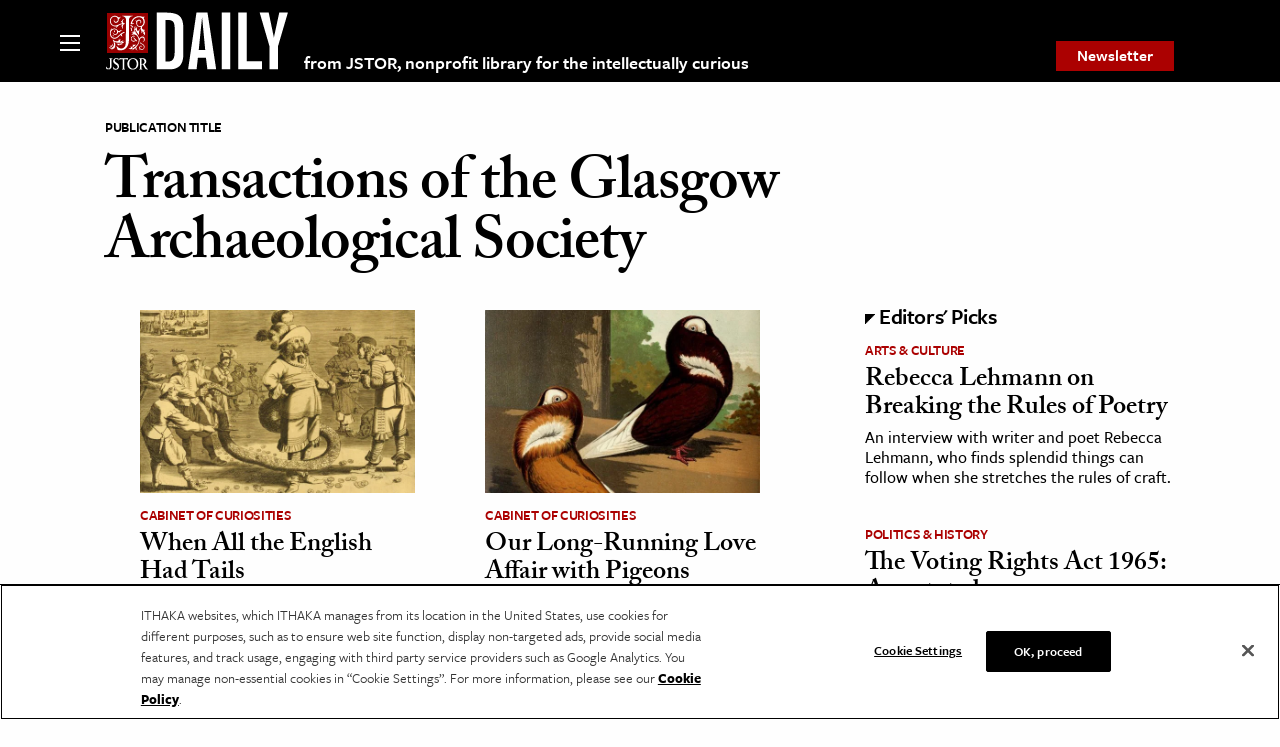

--- FILE ---
content_type: text/html; charset=UTF-8
request_url: https://daily.jstor.org/pub_tag/transactions-of-the-glasgow-archaeological-society/
body_size: 24755
content:
<!doctype html>
<html class="no-js" lang="en-US" >
	<head>
		<meta charset="UTF-8" /><script type="text/javascript">(window.NREUM||(NREUM={})).init={privacy:{cookies_enabled:false},ajax:{deny_list:["bam.nr-data.net"]},feature_flags:["soft_nav"]};(window.NREUM||(NREUM={})).loader_config={licenseKey:"1bf2c69c97",applicationID:"157999336",browserID:"158430007"};;/*! For license information please see nr-loader-rum-1.306.0.min.js.LICENSE.txt */
(()=>{var e,t,r={122:(e,t,r)=>{"use strict";r.d(t,{a:()=>i});var n=r(944);function i(e,t){try{if(!e||"object"!=typeof e)return(0,n.R)(3);if(!t||"object"!=typeof t)return(0,n.R)(4);const r=Object.create(Object.getPrototypeOf(t),Object.getOwnPropertyDescriptors(t)),a=0===Object.keys(r).length?e:r;for(let o in a)if(void 0!==e[o])try{if(null===e[o]){r[o]=null;continue}Array.isArray(e[o])&&Array.isArray(t[o])?r[o]=Array.from(new Set([...e[o],...t[o]])):"object"==typeof e[o]&&"object"==typeof t[o]?r[o]=i(e[o],t[o]):r[o]=e[o]}catch(e){r[o]||(0,n.R)(1,e)}return r}catch(e){(0,n.R)(2,e)}}},154:(e,t,r)=>{"use strict";r.d(t,{OF:()=>c,RI:()=>i,WN:()=>u,bv:()=>a,eN:()=>l,gm:()=>o,mw:()=>s,sb:()=>d});var n=r(863);const i="undefined"!=typeof window&&!!window.document,a="undefined"!=typeof WorkerGlobalScope&&("undefined"!=typeof self&&self instanceof WorkerGlobalScope&&self.navigator instanceof WorkerNavigator||"undefined"!=typeof globalThis&&globalThis instanceof WorkerGlobalScope&&globalThis.navigator instanceof WorkerNavigator),o=i?window:"undefined"!=typeof WorkerGlobalScope&&("undefined"!=typeof self&&self instanceof WorkerGlobalScope&&self||"undefined"!=typeof globalThis&&globalThis instanceof WorkerGlobalScope&&globalThis),s=Boolean("hidden"===o?.document?.visibilityState),c=/iPad|iPhone|iPod/.test(o.navigator?.userAgent),d=c&&"undefined"==typeof SharedWorker,u=((()=>{const e=o.navigator?.userAgent?.match(/Firefox[/\s](\d+\.\d+)/);Array.isArray(e)&&e.length>=2&&e[1]})(),Date.now()-(0,n.t)()),l=()=>"undefined"!=typeof PerformanceNavigationTiming&&o?.performance?.getEntriesByType("navigation")?.[0]?.responseStart},163:(e,t,r)=>{"use strict";r.d(t,{j:()=>E});var n=r(384),i=r(741);var a=r(555);r(860).K7.genericEvents;const o="experimental.resources",s="register",c=e=>{if(!e||"string"!=typeof e)return!1;try{document.createDocumentFragment().querySelector(e)}catch{return!1}return!0};var d=r(614),u=r(944),l=r(122);const f="[data-nr-mask]",g=e=>(0,l.a)(e,(()=>{const e={feature_flags:[],experimental:{allow_registered_children:!1,resources:!1},mask_selector:"*",block_selector:"[data-nr-block]",mask_input_options:{color:!1,date:!1,"datetime-local":!1,email:!1,month:!1,number:!1,range:!1,search:!1,tel:!1,text:!1,time:!1,url:!1,week:!1,textarea:!1,select:!1,password:!0}};return{ajax:{deny_list:void 0,block_internal:!0,enabled:!0,autoStart:!0},api:{get allow_registered_children(){return e.feature_flags.includes(s)||e.experimental.allow_registered_children},set allow_registered_children(t){e.experimental.allow_registered_children=t},duplicate_registered_data:!1},browser_consent_mode:{enabled:!1},distributed_tracing:{enabled:void 0,exclude_newrelic_header:void 0,cors_use_newrelic_header:void 0,cors_use_tracecontext_headers:void 0,allowed_origins:void 0},get feature_flags(){return e.feature_flags},set feature_flags(t){e.feature_flags=t},generic_events:{enabled:!0,autoStart:!0},harvest:{interval:30},jserrors:{enabled:!0,autoStart:!0},logging:{enabled:!0,autoStart:!0},metrics:{enabled:!0,autoStart:!0},obfuscate:void 0,page_action:{enabled:!0},page_view_event:{enabled:!0,autoStart:!0},page_view_timing:{enabled:!0,autoStart:!0},performance:{capture_marks:!1,capture_measures:!1,capture_detail:!0,resources:{get enabled(){return e.feature_flags.includes(o)||e.experimental.resources},set enabled(t){e.experimental.resources=t},asset_types:[],first_party_domains:[],ignore_newrelic:!0}},privacy:{cookies_enabled:!0},proxy:{assets:void 0,beacon:void 0},session:{expiresMs:d.wk,inactiveMs:d.BB},session_replay:{autoStart:!0,enabled:!1,preload:!1,sampling_rate:10,error_sampling_rate:100,collect_fonts:!1,inline_images:!1,fix_stylesheets:!0,mask_all_inputs:!0,get mask_text_selector(){return e.mask_selector},set mask_text_selector(t){c(t)?e.mask_selector="".concat(t,",").concat(f):""===t||null===t?e.mask_selector=f:(0,u.R)(5,t)},get block_class(){return"nr-block"},get ignore_class(){return"nr-ignore"},get mask_text_class(){return"nr-mask"},get block_selector(){return e.block_selector},set block_selector(t){c(t)?e.block_selector+=",".concat(t):""!==t&&(0,u.R)(6,t)},get mask_input_options(){return e.mask_input_options},set mask_input_options(t){t&&"object"==typeof t?e.mask_input_options={...t,password:!0}:(0,u.R)(7,t)}},session_trace:{enabled:!0,autoStart:!0},soft_navigations:{enabled:!0,autoStart:!0},spa:{enabled:!0,autoStart:!0},ssl:void 0,user_actions:{enabled:!0,elementAttributes:["id","className","tagName","type"]}}})());var p=r(154),m=r(324);let h=0;const v={buildEnv:m.F3,distMethod:m.Xs,version:m.xv,originTime:p.WN},b={consented:!1},y={appMetadata:{},get consented(){return this.session?.state?.consent||b.consented},set consented(e){b.consented=e},customTransaction:void 0,denyList:void 0,disabled:!1,harvester:void 0,isolatedBacklog:!1,isRecording:!1,loaderType:void 0,maxBytes:3e4,obfuscator:void 0,onerror:void 0,ptid:void 0,releaseIds:{},session:void 0,timeKeeper:void 0,registeredEntities:[],jsAttributesMetadata:{bytes:0},get harvestCount(){return++h}},_=e=>{const t=(0,l.a)(e,y),r=Object.keys(v).reduce((e,t)=>(e[t]={value:v[t],writable:!1,configurable:!0,enumerable:!0},e),{});return Object.defineProperties(t,r)};var w=r(701);const x=e=>{const t=e.startsWith("http");e+="/",r.p=t?e:"https://"+e};var S=r(836),k=r(241);const R={accountID:void 0,trustKey:void 0,agentID:void 0,licenseKey:void 0,applicationID:void 0,xpid:void 0},A=e=>(0,l.a)(e,R),T=new Set;function E(e,t={},r,o){let{init:s,info:c,loader_config:d,runtime:u={},exposed:l=!0}=t;if(!c){const e=(0,n.pV)();s=e.init,c=e.info,d=e.loader_config}e.init=g(s||{}),e.loader_config=A(d||{}),c.jsAttributes??={},p.bv&&(c.jsAttributes.isWorker=!0),e.info=(0,a.D)(c);const f=e.init,m=[c.beacon,c.errorBeacon];T.has(e.agentIdentifier)||(f.proxy.assets&&(x(f.proxy.assets),m.push(f.proxy.assets)),f.proxy.beacon&&m.push(f.proxy.beacon),e.beacons=[...m],function(e){const t=(0,n.pV)();Object.getOwnPropertyNames(i.W.prototype).forEach(r=>{const n=i.W.prototype[r];if("function"!=typeof n||"constructor"===n)return;let a=t[r];e[r]&&!1!==e.exposed&&"micro-agent"!==e.runtime?.loaderType&&(t[r]=(...t)=>{const n=e[r](...t);return a?a(...t):n})})}(e),(0,n.US)("activatedFeatures",w.B),e.runSoftNavOverSpa&&=!0===f.soft_navigations.enabled&&f.feature_flags.includes("soft_nav")),u.denyList=[...f.ajax.deny_list||[],...f.ajax.block_internal?m:[]],u.ptid=e.agentIdentifier,u.loaderType=r,e.runtime=_(u),T.has(e.agentIdentifier)||(e.ee=S.ee.get(e.agentIdentifier),e.exposed=l,(0,k.W)({agentIdentifier:e.agentIdentifier,drained:!!w.B?.[e.agentIdentifier],type:"lifecycle",name:"initialize",feature:void 0,data:e.config})),T.add(e.agentIdentifier)}},234:(e,t,r)=>{"use strict";r.d(t,{W:()=>a});var n=r(836),i=r(687);class a{constructor(e,t){this.agentIdentifier=e,this.ee=n.ee.get(e),this.featureName=t,this.blocked=!1}deregisterDrain(){(0,i.x3)(this.agentIdentifier,this.featureName)}}},241:(e,t,r)=>{"use strict";r.d(t,{W:()=>a});var n=r(154);const i="newrelic";function a(e={}){try{n.gm.dispatchEvent(new CustomEvent(i,{detail:e}))}catch(e){}}},261:(e,t,r)=>{"use strict";r.d(t,{$9:()=>d,BL:()=>s,CH:()=>g,Dl:()=>_,Fw:()=>y,PA:()=>h,Pl:()=>n,Pv:()=>k,Tb:()=>l,U2:()=>a,V1:()=>S,Wb:()=>x,bt:()=>b,cD:()=>v,d3:()=>w,dT:()=>c,eY:()=>p,fF:()=>f,hG:()=>i,k6:()=>o,nb:()=>m,o5:()=>u});const n="api-",i="addPageAction",a="addToTrace",o="addRelease",s="finished",c="interaction",d="log",u="noticeError",l="pauseReplay",f="recordCustomEvent",g="recordReplay",p="register",m="setApplicationVersion",h="setCurrentRouteName",v="setCustomAttribute",b="setErrorHandler",y="setPageViewName",_="setUserId",w="start",x="wrapLogger",S="measure",k="consent"},289:(e,t,r)=>{"use strict";r.d(t,{GG:()=>o,Qr:()=>c,sB:()=>s});var n=r(878),i=r(389);function a(){return"undefined"==typeof document||"complete"===document.readyState}function o(e,t){if(a())return e();const r=(0,i.J)(e),o=setInterval(()=>{a()&&(clearInterval(o),r())},500);(0,n.sp)("load",r,t)}function s(e){if(a())return e();(0,n.DD)("DOMContentLoaded",e)}function c(e){if(a())return e();(0,n.sp)("popstate",e)}},324:(e,t,r)=>{"use strict";r.d(t,{F3:()=>i,Xs:()=>a,xv:()=>n});const n="1.306.0",i="PROD",a="CDN"},374:(e,t,r)=>{r.nc=(()=>{try{return document?.currentScript?.nonce}catch(e){}return""})()},384:(e,t,r)=>{"use strict";r.d(t,{NT:()=>o,US:()=>u,Zm:()=>s,bQ:()=>d,dV:()=>c,pV:()=>l});var n=r(154),i=r(863),a=r(910);const o={beacon:"bam.nr-data.net",errorBeacon:"bam.nr-data.net"};function s(){return n.gm.NREUM||(n.gm.NREUM={}),void 0===n.gm.newrelic&&(n.gm.newrelic=n.gm.NREUM),n.gm.NREUM}function c(){let e=s();return e.o||(e.o={ST:n.gm.setTimeout,SI:n.gm.setImmediate||n.gm.setInterval,CT:n.gm.clearTimeout,XHR:n.gm.XMLHttpRequest,REQ:n.gm.Request,EV:n.gm.Event,PR:n.gm.Promise,MO:n.gm.MutationObserver,FETCH:n.gm.fetch,WS:n.gm.WebSocket},(0,a.i)(...Object.values(e.o))),e}function d(e,t){let r=s();r.initializedAgents??={},t.initializedAt={ms:(0,i.t)(),date:new Date},r.initializedAgents[e]=t}function u(e,t){s()[e]=t}function l(){return function(){let e=s();const t=e.info||{};e.info={beacon:o.beacon,errorBeacon:o.errorBeacon,...t}}(),function(){let e=s();const t=e.init||{};e.init={...t}}(),c(),function(){let e=s();const t=e.loader_config||{};e.loader_config={...t}}(),s()}},389:(e,t,r)=>{"use strict";function n(e,t=500,r={}){const n=r?.leading||!1;let i;return(...r)=>{n&&void 0===i&&(e.apply(this,r),i=setTimeout(()=>{i=clearTimeout(i)},t)),n||(clearTimeout(i),i=setTimeout(()=>{e.apply(this,r)},t))}}function i(e){let t=!1;return(...r)=>{t||(t=!0,e.apply(this,r))}}r.d(t,{J:()=>i,s:()=>n})},555:(e,t,r)=>{"use strict";r.d(t,{D:()=>s,f:()=>o});var n=r(384),i=r(122);const a={beacon:n.NT.beacon,errorBeacon:n.NT.errorBeacon,licenseKey:void 0,applicationID:void 0,sa:void 0,queueTime:void 0,applicationTime:void 0,ttGuid:void 0,user:void 0,account:void 0,product:void 0,extra:void 0,jsAttributes:{},userAttributes:void 0,atts:void 0,transactionName:void 0,tNamePlain:void 0};function o(e){try{return!!e.licenseKey&&!!e.errorBeacon&&!!e.applicationID}catch(e){return!1}}const s=e=>(0,i.a)(e,a)},566:(e,t,r)=>{"use strict";r.d(t,{LA:()=>s,bz:()=>o});var n=r(154);const i="xxxxxxxx-xxxx-4xxx-yxxx-xxxxxxxxxxxx";function a(e,t){return e?15&e[t]:16*Math.random()|0}function o(){const e=n.gm?.crypto||n.gm?.msCrypto;let t,r=0;return e&&e.getRandomValues&&(t=e.getRandomValues(new Uint8Array(30))),i.split("").map(e=>"x"===e?a(t,r++).toString(16):"y"===e?(3&a()|8).toString(16):e).join("")}function s(e){const t=n.gm?.crypto||n.gm?.msCrypto;let r,i=0;t&&t.getRandomValues&&(r=t.getRandomValues(new Uint8Array(e)));const o=[];for(var s=0;s<e;s++)o.push(a(r,i++).toString(16));return o.join("")}},606:(e,t,r)=>{"use strict";r.d(t,{i:()=>a});var n=r(908);a.on=o;var i=a.handlers={};function a(e,t,r,a){o(a||n.d,i,e,t,r)}function o(e,t,r,i,a){a||(a="feature"),e||(e=n.d);var o=t[a]=t[a]||{};(o[r]=o[r]||[]).push([e,i])}},607:(e,t,r)=>{"use strict";r.d(t,{W:()=>n});const n=(0,r(566).bz)()},614:(e,t,r)=>{"use strict";r.d(t,{BB:()=>o,H3:()=>n,g:()=>d,iL:()=>c,tS:()=>s,uh:()=>i,wk:()=>a});const n="NRBA",i="SESSION",a=144e5,o=18e5,s={STARTED:"session-started",PAUSE:"session-pause",RESET:"session-reset",RESUME:"session-resume",UPDATE:"session-update"},c={SAME_TAB:"same-tab",CROSS_TAB:"cross-tab"},d={OFF:0,FULL:1,ERROR:2}},630:(e,t,r)=>{"use strict";r.d(t,{T:()=>n});const n=r(860).K7.pageViewEvent},646:(e,t,r)=>{"use strict";r.d(t,{y:()=>n});class n{constructor(e){this.contextId=e}}},687:(e,t,r)=>{"use strict";r.d(t,{Ak:()=>d,Ze:()=>f,x3:()=>u});var n=r(241),i=r(836),a=r(606),o=r(860),s=r(646);const c={};function d(e,t){const r={staged:!1,priority:o.P3[t]||0};l(e),c[e].get(t)||c[e].set(t,r)}function u(e,t){e&&c[e]&&(c[e].get(t)&&c[e].delete(t),p(e,t,!1),c[e].size&&g(e))}function l(e){if(!e)throw new Error("agentIdentifier required");c[e]||(c[e]=new Map)}function f(e="",t="feature",r=!1){if(l(e),!e||!c[e].get(t)||r)return p(e,t);c[e].get(t).staged=!0,g(e)}function g(e){const t=Array.from(c[e]);t.every(([e,t])=>t.staged)&&(t.sort((e,t)=>e[1].priority-t[1].priority),t.forEach(([t])=>{c[e].delete(t),p(e,t)}))}function p(e,t,r=!0){const o=e?i.ee.get(e):i.ee,c=a.i.handlers;if(!o.aborted&&o.backlog&&c){if((0,n.W)({agentIdentifier:e,type:"lifecycle",name:"drain",feature:t}),r){const e=o.backlog[t],r=c[t];if(r){for(let t=0;e&&t<e.length;++t)m(e[t],r);Object.entries(r).forEach(([e,t])=>{Object.values(t||{}).forEach(t=>{t[0]?.on&&t[0]?.context()instanceof s.y&&t[0].on(e,t[1])})})}}o.isolatedBacklog||delete c[t],o.backlog[t]=null,o.emit("drain-"+t,[])}}function m(e,t){var r=e[1];Object.values(t[r]||{}).forEach(t=>{var r=e[0];if(t[0]===r){var n=t[1],i=e[3],a=e[2];n.apply(i,a)}})}},699:(e,t,r)=>{"use strict";r.d(t,{It:()=>a,KC:()=>s,No:()=>i,qh:()=>o});var n=r(860);const i=16e3,a=1e6,o="SESSION_ERROR",s={[n.K7.logging]:!0,[n.K7.genericEvents]:!1,[n.K7.jserrors]:!1,[n.K7.ajax]:!1}},701:(e,t,r)=>{"use strict";r.d(t,{B:()=>a,t:()=>o});var n=r(241);const i=new Set,a={};function o(e,t){const r=t.agentIdentifier;a[r]??={},e&&"object"==typeof e&&(i.has(r)||(t.ee.emit("rumresp",[e]),a[r]=e,i.add(r),(0,n.W)({agentIdentifier:r,loaded:!0,drained:!0,type:"lifecycle",name:"load",feature:void 0,data:e})))}},741:(e,t,r)=>{"use strict";r.d(t,{W:()=>a});var n=r(944),i=r(261);class a{#e(e,...t){if(this[e]!==a.prototype[e])return this[e](...t);(0,n.R)(35,e)}addPageAction(e,t){return this.#e(i.hG,e,t)}register(e){return this.#e(i.eY,e)}recordCustomEvent(e,t){return this.#e(i.fF,e,t)}setPageViewName(e,t){return this.#e(i.Fw,e,t)}setCustomAttribute(e,t,r){return this.#e(i.cD,e,t,r)}noticeError(e,t){return this.#e(i.o5,e,t)}setUserId(e){return this.#e(i.Dl,e)}setApplicationVersion(e){return this.#e(i.nb,e)}setErrorHandler(e){return this.#e(i.bt,e)}addRelease(e,t){return this.#e(i.k6,e,t)}log(e,t){return this.#e(i.$9,e,t)}start(){return this.#e(i.d3)}finished(e){return this.#e(i.BL,e)}recordReplay(){return this.#e(i.CH)}pauseReplay(){return this.#e(i.Tb)}addToTrace(e){return this.#e(i.U2,e)}setCurrentRouteName(e){return this.#e(i.PA,e)}interaction(e){return this.#e(i.dT,e)}wrapLogger(e,t,r){return this.#e(i.Wb,e,t,r)}measure(e,t){return this.#e(i.V1,e,t)}consent(e){return this.#e(i.Pv,e)}}},782:(e,t,r)=>{"use strict";r.d(t,{T:()=>n});const n=r(860).K7.pageViewTiming},836:(e,t,r)=>{"use strict";r.d(t,{P:()=>s,ee:()=>c});var n=r(384),i=r(990),a=r(646),o=r(607);const s="nr@context:".concat(o.W),c=function e(t,r){var n={},o={},u={},l=!1;try{l=16===r.length&&d.initializedAgents?.[r]?.runtime.isolatedBacklog}catch(e){}var f={on:p,addEventListener:p,removeEventListener:function(e,t){var r=n[e];if(!r)return;for(var i=0;i<r.length;i++)r[i]===t&&r.splice(i,1)},emit:function(e,r,n,i,a){!1!==a&&(a=!0);if(c.aborted&&!i)return;t&&a&&t.emit(e,r,n);var s=g(n);m(e).forEach(e=>{e.apply(s,r)});var d=v()[o[e]];d&&d.push([f,e,r,s]);return s},get:h,listeners:m,context:g,buffer:function(e,t){const r=v();if(t=t||"feature",f.aborted)return;Object.entries(e||{}).forEach(([e,n])=>{o[n]=t,t in r||(r[t]=[])})},abort:function(){f._aborted=!0,Object.keys(f.backlog).forEach(e=>{delete f.backlog[e]})},isBuffering:function(e){return!!v()[o[e]]},debugId:r,backlog:l?{}:t&&"object"==typeof t.backlog?t.backlog:{},isolatedBacklog:l};return Object.defineProperty(f,"aborted",{get:()=>{let e=f._aborted||!1;return e||(t&&(e=t.aborted),e)}}),f;function g(e){return e&&e instanceof a.y?e:e?(0,i.I)(e,s,()=>new a.y(s)):new a.y(s)}function p(e,t){n[e]=m(e).concat(t)}function m(e){return n[e]||[]}function h(t){return u[t]=u[t]||e(f,t)}function v(){return f.backlog}}(void 0,"globalEE"),d=(0,n.Zm)();d.ee||(d.ee=c)},843:(e,t,r)=>{"use strict";r.d(t,{G:()=>a,u:()=>i});var n=r(878);function i(e,t=!1,r,i){(0,n.DD)("visibilitychange",function(){if(t)return void("hidden"===document.visibilityState&&e());e(document.visibilityState)},r,i)}function a(e,t,r){(0,n.sp)("pagehide",e,t,r)}},860:(e,t,r)=>{"use strict";r.d(t,{$J:()=>u,K7:()=>c,P3:()=>d,XX:()=>i,Yy:()=>s,df:()=>a,qY:()=>n,v4:()=>o});const n="events",i="jserrors",a="browser/blobs",o="rum",s="browser/logs",c={ajax:"ajax",genericEvents:"generic_events",jserrors:i,logging:"logging",metrics:"metrics",pageAction:"page_action",pageViewEvent:"page_view_event",pageViewTiming:"page_view_timing",sessionReplay:"session_replay",sessionTrace:"session_trace",softNav:"soft_navigations",spa:"spa"},d={[c.pageViewEvent]:1,[c.pageViewTiming]:2,[c.metrics]:3,[c.jserrors]:4,[c.spa]:5,[c.ajax]:6,[c.sessionTrace]:7,[c.softNav]:8,[c.sessionReplay]:9,[c.logging]:10,[c.genericEvents]:11},u={[c.pageViewEvent]:o,[c.pageViewTiming]:n,[c.ajax]:n,[c.spa]:n,[c.softNav]:n,[c.metrics]:i,[c.jserrors]:i,[c.sessionTrace]:a,[c.sessionReplay]:a,[c.logging]:s,[c.genericEvents]:"ins"}},863:(e,t,r)=>{"use strict";function n(){return Math.floor(performance.now())}r.d(t,{t:()=>n})},878:(e,t,r)=>{"use strict";function n(e,t){return{capture:e,passive:!1,signal:t}}function i(e,t,r=!1,i){window.addEventListener(e,t,n(r,i))}function a(e,t,r=!1,i){document.addEventListener(e,t,n(r,i))}r.d(t,{DD:()=>a,jT:()=>n,sp:()=>i})},908:(e,t,r)=>{"use strict";r.d(t,{d:()=>n,p:()=>i});var n=r(836).ee.get("handle");function i(e,t,r,i,a){a?(a.buffer([e],i),a.emit(e,t,r)):(n.buffer([e],i),n.emit(e,t,r))}},910:(e,t,r)=>{"use strict";r.d(t,{i:()=>a});var n=r(944);const i=new Map;function a(...e){return e.every(e=>{if(i.has(e))return i.get(e);const t="function"==typeof e?e.toString():"",r=t.includes("[native code]"),a=t.includes("nrWrapper");return r||a||(0,n.R)(64,e?.name||t),i.set(e,r),r})}},944:(e,t,r)=>{"use strict";r.d(t,{R:()=>i});var n=r(241);function i(e,t){"function"==typeof console.debug&&(console.debug("New Relic Warning: https://github.com/newrelic/newrelic-browser-agent/blob/main/docs/warning-codes.md#".concat(e),t),(0,n.W)({agentIdentifier:null,drained:null,type:"data",name:"warn",feature:"warn",data:{code:e,secondary:t}}))}},969:(e,t,r)=>{"use strict";r.d(t,{TZ:()=>n,XG:()=>s,rs:()=>i,xV:()=>o,z_:()=>a});const n=r(860).K7.metrics,i="sm",a="cm",o="storeSupportabilityMetrics",s="storeEventMetrics"},990:(e,t,r)=>{"use strict";r.d(t,{I:()=>i});var n=Object.prototype.hasOwnProperty;function i(e,t,r){if(n.call(e,t))return e[t];var i=r();if(Object.defineProperty&&Object.keys)try{return Object.defineProperty(e,t,{value:i,writable:!0,enumerable:!1}),i}catch(e){}return e[t]=i,i}}},n={};function i(e){var t=n[e];if(void 0!==t)return t.exports;var a=n[e]={exports:{}};return r[e](a,a.exports,i),a.exports}i.m=r,i.d=(e,t)=>{for(var r in t)i.o(t,r)&&!i.o(e,r)&&Object.defineProperty(e,r,{enumerable:!0,get:t[r]})},i.f={},i.e=e=>Promise.all(Object.keys(i.f).reduce((t,r)=>(i.f[r](e,t),t),[])),i.u=e=>"nr-rum-1.306.0.min.js",i.o=(e,t)=>Object.prototype.hasOwnProperty.call(e,t),e={},t="NRBA-1.306.0.PROD:",i.l=(r,n,a,o)=>{if(e[r])e[r].push(n);else{var s,c;if(void 0!==a)for(var d=document.getElementsByTagName("script"),u=0;u<d.length;u++){var l=d[u];if(l.getAttribute("src")==r||l.getAttribute("data-webpack")==t+a){s=l;break}}if(!s){c=!0;var f={296:"sha512-XHJAyYwsxAD4jnOFenBf2aq49/pv28jKOJKs7YGQhagYYI2Zk8nHflZPdd7WiilkmEkgIZQEFX4f1AJMoyzKwA=="};(s=document.createElement("script")).charset="utf-8",i.nc&&s.setAttribute("nonce",i.nc),s.setAttribute("data-webpack",t+a),s.src=r,0!==s.src.indexOf(window.location.origin+"/")&&(s.crossOrigin="anonymous"),f[o]&&(s.integrity=f[o])}e[r]=[n];var g=(t,n)=>{s.onerror=s.onload=null,clearTimeout(p);var i=e[r];if(delete e[r],s.parentNode&&s.parentNode.removeChild(s),i&&i.forEach(e=>e(n)),t)return t(n)},p=setTimeout(g.bind(null,void 0,{type:"timeout",target:s}),12e4);s.onerror=g.bind(null,s.onerror),s.onload=g.bind(null,s.onload),c&&document.head.appendChild(s)}},i.r=e=>{"undefined"!=typeof Symbol&&Symbol.toStringTag&&Object.defineProperty(e,Symbol.toStringTag,{value:"Module"}),Object.defineProperty(e,"__esModule",{value:!0})},i.p="https://js-agent.newrelic.com/",(()=>{var e={374:0,840:0};i.f.j=(t,r)=>{var n=i.o(e,t)?e[t]:void 0;if(0!==n)if(n)r.push(n[2]);else{var a=new Promise((r,i)=>n=e[t]=[r,i]);r.push(n[2]=a);var o=i.p+i.u(t),s=new Error;i.l(o,r=>{if(i.o(e,t)&&(0!==(n=e[t])&&(e[t]=void 0),n)){var a=r&&("load"===r.type?"missing":r.type),o=r&&r.target&&r.target.src;s.message="Loading chunk "+t+" failed: ("+a+": "+o+")",s.name="ChunkLoadError",s.type=a,s.request=o,n[1](s)}},"chunk-"+t,t)}};var t=(t,r)=>{var n,a,[o,s,c]=r,d=0;if(o.some(t=>0!==e[t])){for(n in s)i.o(s,n)&&(i.m[n]=s[n]);if(c)c(i)}for(t&&t(r);d<o.length;d++)a=o[d],i.o(e,a)&&e[a]&&e[a][0](),e[a]=0},r=self["webpackChunk:NRBA-1.306.0.PROD"]=self["webpackChunk:NRBA-1.306.0.PROD"]||[];r.forEach(t.bind(null,0)),r.push=t.bind(null,r.push.bind(r))})(),(()=>{"use strict";i(374);var e=i(566),t=i(741);class r extends t.W{agentIdentifier=(0,e.LA)(16)}var n=i(860);const a=Object.values(n.K7);var o=i(163);var s=i(908),c=i(863),d=i(261),u=i(241),l=i(944),f=i(701),g=i(969);function p(e,t,i,a){const o=a||i;!o||o[e]&&o[e]!==r.prototype[e]||(o[e]=function(){(0,s.p)(g.xV,["API/"+e+"/called"],void 0,n.K7.metrics,i.ee),(0,u.W)({agentIdentifier:i.agentIdentifier,drained:!!f.B?.[i.agentIdentifier],type:"data",name:"api",feature:d.Pl+e,data:{}});try{return t.apply(this,arguments)}catch(e){(0,l.R)(23,e)}})}function m(e,t,r,n,i){const a=e.info;null===r?delete a.jsAttributes[t]:a.jsAttributes[t]=r,(i||null===r)&&(0,s.p)(d.Pl+n,[(0,c.t)(),t,r],void 0,"session",e.ee)}var h=i(687),v=i(234),b=i(289),y=i(154),_=i(384);const w=e=>y.RI&&!0===e?.privacy.cookies_enabled;function x(e){return!!(0,_.dV)().o.MO&&w(e)&&!0===e?.session_trace.enabled}var S=i(389),k=i(699);class R extends v.W{constructor(e,t){super(e.agentIdentifier,t),this.agentRef=e,this.abortHandler=void 0,this.featAggregate=void 0,this.loadedSuccessfully=void 0,this.onAggregateImported=new Promise(e=>{this.loadedSuccessfully=e}),this.deferred=Promise.resolve(),!1===e.init[this.featureName].autoStart?this.deferred=new Promise((t,r)=>{this.ee.on("manual-start-all",(0,S.J)(()=>{(0,h.Ak)(e.agentIdentifier,this.featureName),t()}))}):(0,h.Ak)(e.agentIdentifier,t)}importAggregator(e,t,r={}){if(this.featAggregate)return;const n=async()=>{let n;await this.deferred;try{if(w(e.init)){const{setupAgentSession:t}=await i.e(296).then(i.bind(i,305));n=t(e)}}catch(e){(0,l.R)(20,e),this.ee.emit("internal-error",[e]),(0,s.p)(k.qh,[e],void 0,this.featureName,this.ee)}try{if(!this.#t(this.featureName,n,e.init))return(0,h.Ze)(this.agentIdentifier,this.featureName),void this.loadedSuccessfully(!1);const{Aggregate:i}=await t();this.featAggregate=new i(e,r),e.runtime.harvester.initializedAggregates.push(this.featAggregate),this.loadedSuccessfully(!0)}catch(e){(0,l.R)(34,e),this.abortHandler?.(),(0,h.Ze)(this.agentIdentifier,this.featureName,!0),this.loadedSuccessfully(!1),this.ee&&this.ee.abort()}};y.RI?(0,b.GG)(()=>n(),!0):n()}#t(e,t,r){if(this.blocked)return!1;switch(e){case n.K7.sessionReplay:return x(r)&&!!t;case n.K7.sessionTrace:return!!t;default:return!0}}}var A=i(630),T=i(614);class E extends R{static featureName=A.T;constructor(e){var t;super(e,A.T),this.setupInspectionEvents(e.agentIdentifier),t=e,p(d.Fw,function(e,r){"string"==typeof e&&("/"!==e.charAt(0)&&(e="/"+e),t.runtime.customTransaction=(r||"http://custom.transaction")+e,(0,s.p)(d.Pl+d.Fw,[(0,c.t)()],void 0,void 0,t.ee))},t),this.importAggregator(e,()=>i.e(296).then(i.bind(i,943)))}setupInspectionEvents(e){const t=(t,r)=>{t&&(0,u.W)({agentIdentifier:e,timeStamp:t.timeStamp,loaded:"complete"===t.target.readyState,type:"window",name:r,data:t.target.location+""})};(0,b.sB)(e=>{t(e,"DOMContentLoaded")}),(0,b.GG)(e=>{t(e,"load")}),(0,b.Qr)(e=>{t(e,"navigate")}),this.ee.on(T.tS.UPDATE,(t,r)=>{(0,u.W)({agentIdentifier:e,type:"lifecycle",name:"session",data:r})})}}var N=i(843),I=i(782);class j extends R{static featureName=I.T;constructor(e){super(e,I.T),y.RI&&((0,N.u)(()=>(0,s.p)("docHidden",[(0,c.t)()],void 0,I.T,this.ee),!0),(0,N.G)(()=>(0,s.p)("winPagehide",[(0,c.t)()],void 0,I.T,this.ee)),this.importAggregator(e,()=>i.e(296).then(i.bind(i,117))))}}class P extends R{static featureName=g.TZ;constructor(e){super(e,g.TZ),y.RI&&document.addEventListener("securitypolicyviolation",e=>{(0,s.p)(g.xV,["Generic/CSPViolation/Detected"],void 0,this.featureName,this.ee)}),this.importAggregator(e,()=>i.e(296).then(i.bind(i,623)))}}new class extends r{constructor(e){var t;(super(),y.gm)?(this.features={},(0,_.bQ)(this.agentIdentifier,this),this.desiredFeatures=new Set(e.features||[]),this.desiredFeatures.add(E),this.runSoftNavOverSpa=[...this.desiredFeatures].some(e=>e.featureName===n.K7.softNav),(0,o.j)(this,e,e.loaderType||"agent"),t=this,p(d.cD,function(e,r,n=!1){if("string"==typeof e){if(["string","number","boolean"].includes(typeof r)||null===r)return m(t,e,r,d.cD,n);(0,l.R)(40,typeof r)}else(0,l.R)(39,typeof e)},t),function(e){p(d.Dl,function(t){if("string"==typeof t||null===t)return m(e,"enduser.id",t,d.Dl,!0);(0,l.R)(41,typeof t)},e)}(this),function(e){p(d.nb,function(t){if("string"==typeof t||null===t)return m(e,"application.version",t,d.nb,!1);(0,l.R)(42,typeof t)},e)}(this),function(e){p(d.d3,function(){e.ee.emit("manual-start-all")},e)}(this),function(e){p(d.Pv,function(t=!0){if("boolean"==typeof t){if((0,s.p)(d.Pl+d.Pv,[t],void 0,"session",e.ee),e.runtime.consented=t,t){const t=e.features.page_view_event;t.onAggregateImported.then(e=>{const r=t.featAggregate;e&&!r.sentRum&&r.sendRum()})}}else(0,l.R)(65,typeof t)},e)}(this),this.run()):(0,l.R)(21)}get config(){return{info:this.info,init:this.init,loader_config:this.loader_config,runtime:this.runtime}}get api(){return this}run(){try{const e=function(e){const t={};return a.forEach(r=>{t[r]=!!e[r]?.enabled}),t}(this.init),t=[...this.desiredFeatures];t.sort((e,t)=>n.P3[e.featureName]-n.P3[t.featureName]),t.forEach(t=>{if(!e[t.featureName]&&t.featureName!==n.K7.pageViewEvent)return;if(this.runSoftNavOverSpa&&t.featureName===n.K7.spa)return;if(!this.runSoftNavOverSpa&&t.featureName===n.K7.softNav)return;const r=function(e){switch(e){case n.K7.ajax:return[n.K7.jserrors];case n.K7.sessionTrace:return[n.K7.ajax,n.K7.pageViewEvent];case n.K7.sessionReplay:return[n.K7.sessionTrace];case n.K7.pageViewTiming:return[n.K7.pageViewEvent];default:return[]}}(t.featureName).filter(e=>!(e in this.features));r.length>0&&(0,l.R)(36,{targetFeature:t.featureName,missingDependencies:r}),this.features[t.featureName]=new t(this)})}catch(e){(0,l.R)(22,e);for(const e in this.features)this.features[e].abortHandler?.();const t=(0,_.Zm)();delete t.initializedAgents[this.agentIdentifier]?.features,delete this.sharedAggregator;return t.ee.get(this.agentIdentifier).abort(),!1}}}({features:[E,j,P],loaderType:"lite"})})()})();</script>
		<meta name="viewport" content="width=device-width, initial-scale=1.0" />
		<meta name='robots' content='index, follow, max-image-preview:large, max-snippet:-1, max-video-preview:-1' />
	<style>img:is([sizes="auto" i], [sizes^="auto," i]) { contain-intrinsic-size: 3000px 1500px }</style>
			<!-- Custom Data Layer for Google Tag Manager -->
		<script id="dataLayerUpdate">
            var dataLayer = window.dataLayer = window.dataLayer || [];
            dataLayer.push({
    "Section": "Transactions of the Glasgow Archaeological Society",
    "pageTitle": "Transactions of the Glasgow Archaeological Society Archives - JSTOR Daily",
    "pageType": "Publication Title landing",
    "loggedIn": "no"
});
		</script>
		<!-- End Custom Data Layer for Google Tag Manager -->
			<!-- Google Tag Manager -->
	<script>(function(w,d,s,l,i){w[l]=w[l]||[];w[l].push({'gtm.start':
            new Date().getTime(),event:'gtm.js'});var f=d.getElementsByTagName(s)[0],
            j=d.createElement(s),dl=l!='dataLayer'?'&l='+l:'';j.async=true;j.src=
            'https://www.googletagmanager.com/gtm.js?id='+i+dl;f.parentNode.insertBefore(j,f);
        })(window,document,'script','dataLayer','GTM-W3S34Q8');</script>
	<!-- End Google Tag Manager -->
	
	<!-- This site is optimized with the Yoast SEO plugin v26.0 - https://yoast.com/wordpress/plugins/seo/ -->
	<title>Transactions of the Glasgow Archaeological Society Archives - JSTOR Daily</title>
	<link rel="canonical" href="https://daily.jstor.org/pub_tag/transactions-of-the-glasgow-archaeological-society/" />
	<meta property="og:locale" content="en_US" />
	<meta property="og:type" content="article" />
	<meta property="og:title" content="Transactions of the Glasgow Archaeological Society Archives - JSTOR Daily" />
	<meta property="og:url" content="https://daily.jstor.org/pub_tag/transactions-of-the-glasgow-archaeological-society/" />
	<meta property="og:site_name" content="JSTOR Daily" />
	<meta property="og:image" content="https://daily.jstor.org/wp-content/uploads/2017/08/daily_ogimg.jpg" />
	<meta property="og:image:width" content="480" />
	<meta property="og:image:height" content="251" />
	<meta property="og:image:type" content="image/jpeg" />
	<meta name="twitter:card" content="summary_large_image" />
	<meta name="twitter:site" content="@JSTOR_Daily" />
	<script type="application/ld+json" class="yoast-schema-graph">{"@context":"https://schema.org","@graph":[{"@type":"CollectionPage","@id":"https://daily.jstor.org/pub_tag/transactions-of-the-glasgow-archaeological-society/","url":"https://daily.jstor.org/pub_tag/transactions-of-the-glasgow-archaeological-society/","name":"Transactions of the Glasgow Archaeological Society Archives - JSTOR Daily","isPartOf":{"@id":"https://daily.jstor.org/#website"},"primaryImageOfPage":{"@id":"https://daily.jstor.org/pub_tag/transactions-of-the-glasgow-archaeological-society/#primaryimage"},"image":{"@id":"https://daily.jstor.org/pub_tag/transactions-of-the-glasgow-archaeological-society/#primaryimage"},"thumbnailUrl":"https://daily.jstor.org/wp-content/uploads/2024/04/when_all_the_english_had_tails_1050x700.jpg","breadcrumb":{"@id":"https://daily.jstor.org/pub_tag/transactions-of-the-glasgow-archaeological-society/#breadcrumb"},"inLanguage":"en-US"},{"@type":"ImageObject","inLanguage":"en-US","@id":"https://daily.jstor.org/pub_tag/transactions-of-the-glasgow-archaeological-society/#primaryimage","url":"https://daily.jstor.org/wp-content/uploads/2024/04/when_all_the_english_had_tails_1050x700.jpg","contentUrl":"https://daily.jstor.org/wp-content/uploads/2024/04/when_all_the_english_had_tails_1050x700.jpg","width":1050,"height":700,"caption":"Broadside on the Anglo-Dutch wars, attacking Cromwell's aggression against Holland, and domestic tyranny; Cromwell stands in centre, with the tail of a serpent, made up of the gold coins of the Commonwealth"},{"@type":"BreadcrumbList","@id":"https://daily.jstor.org/pub_tag/transactions-of-the-glasgow-archaeological-society/#breadcrumb","itemListElement":[{"@type":"ListItem","position":1,"name":"Home","item":"https://daily.jstor.org/"},{"@type":"ListItem","position":2,"name":"Transactions of the Glasgow Archaeological Society"}]},{"@type":"WebSite","@id":"https://daily.jstor.org/#website","url":"https://daily.jstor.org/","name":"JSTOR Daily","description":"from JSTOR, nonprofit library for the intellectually curious","publisher":{"@id":"https://daily.jstor.org/#organization"},"potentialAction":[{"@type":"SearchAction","target":{"@type":"EntryPoint","urlTemplate":"https://daily.jstor.org/?s={search_term_string}"},"query-input":{"@type":"PropertyValueSpecification","valueRequired":true,"valueName":"search_term_string"}}],"inLanguage":"en-US"},{"@type":"Organization","@id":"https://daily.jstor.org/#organization","name":"JSTOR Daily","url":"https://daily.jstor.org/","logo":{"@type":"ImageObject","inLanguage":"en-US","@id":"https://daily.jstor.org/#/schema/logo/image/","url":"https://daily.jstor.org/wp-content/uploads/2016/08/J_Daily-Logo_04_350w.png","contentUrl":"https://daily.jstor.org/wp-content/uploads/2016/08/J_Daily-Logo_04_350w.png","width":351,"height":111,"caption":"JSTOR Daily"},"image":{"@id":"https://daily.jstor.org/#/schema/logo/image/"},"sameAs":["https://www.facebook.com/JSTOR.org","https://x.com/JSTOR_Daily"]}]}</script>
	<!-- / Yoast SEO plugin. -->


<link rel='dns-prefetch' href='//cdn.jsdelivr.net' />
<link rel='dns-prefetch' href='//use.fontawesome.com' />
<link rel='dns-prefetch' href='//use.typekit.net' />
<link rel='stylesheet' id='wp-block-library-css' href='https://daily.jstor.org/wp-includes/css/dist/block-library/style.min.css?ver=6.8.3' type='text/css' media='all' />
<style id='classic-theme-styles-inline-css' type='text/css'>
/*! This file is auto-generated */
.wp-block-button__link{color:#fff;background-color:#32373c;border-radius:9999px;box-shadow:none;text-decoration:none;padding:calc(.667em + 2px) calc(1.333em + 2px);font-size:1.125em}.wp-block-file__button{background:#32373c;color:#fff;text-decoration:none}
</style>
<link rel='stylesheet' id='wp-components-css' href='https://daily.jstor.org/wp-includes/css/dist/components/style.min.css?ver=6.8.3' type='text/css' media='all' />
<link rel='stylesheet' id='wp-preferences-css' href='https://daily.jstor.org/wp-includes/css/dist/preferences/style.min.css?ver=6.8.3' type='text/css' media='all' />
<link rel='stylesheet' id='wp-block-editor-css' href='https://daily.jstor.org/wp-includes/css/dist/block-editor/style.min.css?ver=6.8.3' type='text/css' media='all' />
<link rel='stylesheet' id='popup-maker-block-library-style-css' href='https://daily.jstor.org/wp-content/plugins/popup-maker/dist/packages/block-library-style.css?ver=dbea705cfafe089d65f1' type='text/css' media='all' />
<style id='global-styles-inline-css' type='text/css'>
:root{--wp--preset--aspect-ratio--square: 1;--wp--preset--aspect-ratio--4-3: 4/3;--wp--preset--aspect-ratio--3-4: 3/4;--wp--preset--aspect-ratio--3-2: 3/2;--wp--preset--aspect-ratio--2-3: 2/3;--wp--preset--aspect-ratio--16-9: 16/9;--wp--preset--aspect-ratio--9-16: 9/16;--wp--preset--color--black: #000000;--wp--preset--color--cyan-bluish-gray: #abb8c3;--wp--preset--color--white: #ffffff;--wp--preset--color--pale-pink: #f78da7;--wp--preset--color--vivid-red: #cf2e2e;--wp--preset--color--luminous-vivid-orange: #ff6900;--wp--preset--color--luminous-vivid-amber: #fcb900;--wp--preset--color--light-green-cyan: #7bdcb5;--wp--preset--color--vivid-green-cyan: #00d084;--wp--preset--color--pale-cyan-blue: #8ed1fc;--wp--preset--color--vivid-cyan-blue: #0693e3;--wp--preset--color--vivid-purple: #9b51e0;--wp--preset--gradient--vivid-cyan-blue-to-vivid-purple: linear-gradient(135deg,rgba(6,147,227,1) 0%,rgb(155,81,224) 100%);--wp--preset--gradient--light-green-cyan-to-vivid-green-cyan: linear-gradient(135deg,rgb(122,220,180) 0%,rgb(0,208,130) 100%);--wp--preset--gradient--luminous-vivid-amber-to-luminous-vivid-orange: linear-gradient(135deg,rgba(252,185,0,1) 0%,rgba(255,105,0,1) 100%);--wp--preset--gradient--luminous-vivid-orange-to-vivid-red: linear-gradient(135deg,rgba(255,105,0,1) 0%,rgb(207,46,46) 100%);--wp--preset--gradient--very-light-gray-to-cyan-bluish-gray: linear-gradient(135deg,rgb(238,238,238) 0%,rgb(169,184,195) 100%);--wp--preset--gradient--cool-to-warm-spectrum: linear-gradient(135deg,rgb(74,234,220) 0%,rgb(151,120,209) 20%,rgb(207,42,186) 40%,rgb(238,44,130) 60%,rgb(251,105,98) 80%,rgb(254,248,76) 100%);--wp--preset--gradient--blush-light-purple: linear-gradient(135deg,rgb(255,206,236) 0%,rgb(152,150,240) 100%);--wp--preset--gradient--blush-bordeaux: linear-gradient(135deg,rgb(254,205,165) 0%,rgb(254,45,45) 50%,rgb(107,0,62) 100%);--wp--preset--gradient--luminous-dusk: linear-gradient(135deg,rgb(255,203,112) 0%,rgb(199,81,192) 50%,rgb(65,88,208) 100%);--wp--preset--gradient--pale-ocean: linear-gradient(135deg,rgb(255,245,203) 0%,rgb(182,227,212) 50%,rgb(51,167,181) 100%);--wp--preset--gradient--electric-grass: linear-gradient(135deg,rgb(202,248,128) 0%,rgb(113,206,126) 100%);--wp--preset--gradient--midnight: linear-gradient(135deg,rgb(2,3,129) 0%,rgb(40,116,252) 100%);--wp--preset--font-size--small: 13px;--wp--preset--font-size--medium: 20px;--wp--preset--font-size--large: 36px;--wp--preset--font-size--x-large: 42px;--wp--preset--spacing--20: 0.44rem;--wp--preset--spacing--30: 0.67rem;--wp--preset--spacing--40: 1rem;--wp--preset--spacing--50: 1.5rem;--wp--preset--spacing--60: 2.25rem;--wp--preset--spacing--70: 3.38rem;--wp--preset--spacing--80: 5.06rem;--wp--preset--shadow--natural: 6px 6px 9px rgba(0, 0, 0, 0.2);--wp--preset--shadow--deep: 12px 12px 50px rgba(0, 0, 0, 0.4);--wp--preset--shadow--sharp: 6px 6px 0px rgba(0, 0, 0, 0.2);--wp--preset--shadow--outlined: 6px 6px 0px -3px rgba(255, 255, 255, 1), 6px 6px rgba(0, 0, 0, 1);--wp--preset--shadow--crisp: 6px 6px 0px rgba(0, 0, 0, 1);}:where(.is-layout-flex){gap: 0.5em;}:where(.is-layout-grid){gap: 0.5em;}body .is-layout-flex{display: flex;}.is-layout-flex{flex-wrap: wrap;align-items: center;}.is-layout-flex > :is(*, div){margin: 0;}body .is-layout-grid{display: grid;}.is-layout-grid > :is(*, div){margin: 0;}:where(.wp-block-columns.is-layout-flex){gap: 2em;}:where(.wp-block-columns.is-layout-grid){gap: 2em;}:where(.wp-block-post-template.is-layout-flex){gap: 1.25em;}:where(.wp-block-post-template.is-layout-grid){gap: 1.25em;}.has-black-color{color: var(--wp--preset--color--black) !important;}.has-cyan-bluish-gray-color{color: var(--wp--preset--color--cyan-bluish-gray) !important;}.has-white-color{color: var(--wp--preset--color--white) !important;}.has-pale-pink-color{color: var(--wp--preset--color--pale-pink) !important;}.has-vivid-red-color{color: var(--wp--preset--color--vivid-red) !important;}.has-luminous-vivid-orange-color{color: var(--wp--preset--color--luminous-vivid-orange) !important;}.has-luminous-vivid-amber-color{color: var(--wp--preset--color--luminous-vivid-amber) !important;}.has-light-green-cyan-color{color: var(--wp--preset--color--light-green-cyan) !important;}.has-vivid-green-cyan-color{color: var(--wp--preset--color--vivid-green-cyan) !important;}.has-pale-cyan-blue-color{color: var(--wp--preset--color--pale-cyan-blue) !important;}.has-vivid-cyan-blue-color{color: var(--wp--preset--color--vivid-cyan-blue) !important;}.has-vivid-purple-color{color: var(--wp--preset--color--vivid-purple) !important;}.has-black-background-color{background-color: var(--wp--preset--color--black) !important;}.has-cyan-bluish-gray-background-color{background-color: var(--wp--preset--color--cyan-bluish-gray) !important;}.has-white-background-color{background-color: var(--wp--preset--color--white) !important;}.has-pale-pink-background-color{background-color: var(--wp--preset--color--pale-pink) !important;}.has-vivid-red-background-color{background-color: var(--wp--preset--color--vivid-red) !important;}.has-luminous-vivid-orange-background-color{background-color: var(--wp--preset--color--luminous-vivid-orange) !important;}.has-luminous-vivid-amber-background-color{background-color: var(--wp--preset--color--luminous-vivid-amber) !important;}.has-light-green-cyan-background-color{background-color: var(--wp--preset--color--light-green-cyan) !important;}.has-vivid-green-cyan-background-color{background-color: var(--wp--preset--color--vivid-green-cyan) !important;}.has-pale-cyan-blue-background-color{background-color: var(--wp--preset--color--pale-cyan-blue) !important;}.has-vivid-cyan-blue-background-color{background-color: var(--wp--preset--color--vivid-cyan-blue) !important;}.has-vivid-purple-background-color{background-color: var(--wp--preset--color--vivid-purple) !important;}.has-black-border-color{border-color: var(--wp--preset--color--black) !important;}.has-cyan-bluish-gray-border-color{border-color: var(--wp--preset--color--cyan-bluish-gray) !important;}.has-white-border-color{border-color: var(--wp--preset--color--white) !important;}.has-pale-pink-border-color{border-color: var(--wp--preset--color--pale-pink) !important;}.has-vivid-red-border-color{border-color: var(--wp--preset--color--vivid-red) !important;}.has-luminous-vivid-orange-border-color{border-color: var(--wp--preset--color--luminous-vivid-orange) !important;}.has-luminous-vivid-amber-border-color{border-color: var(--wp--preset--color--luminous-vivid-amber) !important;}.has-light-green-cyan-border-color{border-color: var(--wp--preset--color--light-green-cyan) !important;}.has-vivid-green-cyan-border-color{border-color: var(--wp--preset--color--vivid-green-cyan) !important;}.has-pale-cyan-blue-border-color{border-color: var(--wp--preset--color--pale-cyan-blue) !important;}.has-vivid-cyan-blue-border-color{border-color: var(--wp--preset--color--vivid-cyan-blue) !important;}.has-vivid-purple-border-color{border-color: var(--wp--preset--color--vivid-purple) !important;}.has-vivid-cyan-blue-to-vivid-purple-gradient-background{background: var(--wp--preset--gradient--vivid-cyan-blue-to-vivid-purple) !important;}.has-light-green-cyan-to-vivid-green-cyan-gradient-background{background: var(--wp--preset--gradient--light-green-cyan-to-vivid-green-cyan) !important;}.has-luminous-vivid-amber-to-luminous-vivid-orange-gradient-background{background: var(--wp--preset--gradient--luminous-vivid-amber-to-luminous-vivid-orange) !important;}.has-luminous-vivid-orange-to-vivid-red-gradient-background{background: var(--wp--preset--gradient--luminous-vivid-orange-to-vivid-red) !important;}.has-very-light-gray-to-cyan-bluish-gray-gradient-background{background: var(--wp--preset--gradient--very-light-gray-to-cyan-bluish-gray) !important;}.has-cool-to-warm-spectrum-gradient-background{background: var(--wp--preset--gradient--cool-to-warm-spectrum) !important;}.has-blush-light-purple-gradient-background{background: var(--wp--preset--gradient--blush-light-purple) !important;}.has-blush-bordeaux-gradient-background{background: var(--wp--preset--gradient--blush-bordeaux) !important;}.has-luminous-dusk-gradient-background{background: var(--wp--preset--gradient--luminous-dusk) !important;}.has-pale-ocean-gradient-background{background: var(--wp--preset--gradient--pale-ocean) !important;}.has-electric-grass-gradient-background{background: var(--wp--preset--gradient--electric-grass) !important;}.has-midnight-gradient-background{background: var(--wp--preset--gradient--midnight) !important;}.has-small-font-size{font-size: var(--wp--preset--font-size--small) !important;}.has-medium-font-size{font-size: var(--wp--preset--font-size--medium) !important;}.has-large-font-size{font-size: var(--wp--preset--font-size--large) !important;}.has-x-large-font-size{font-size: var(--wp--preset--font-size--x-large) !important;}
:where(.wp-block-post-template.is-layout-flex){gap: 1.25em;}:where(.wp-block-post-template.is-layout-grid){gap: 1.25em;}
:where(.wp-block-columns.is-layout-flex){gap: 2em;}:where(.wp-block-columns.is-layout-grid){gap: 2em;}
:root :where(.wp-block-pullquote){font-size: 1.5em;line-height: 1.6;}
</style>
<link rel='stylesheet' id='contact-form-7-css' href='https://daily.jstor.org/wp-content/plugins/contact-form-7/includes/css/styles.css?ver=6.1.2' type='text/css' media='all' />
<link rel='stylesheet' id='sleuthstyle-css' href='https://daily.jstor.org/wp-content/plugins/daily-sleuth-plugin/frontend/assets/css/index.css?ver=6.8.3' type='text/css' media='all' />
<link rel='stylesheet' id='main-stylesheet-css' href='https://daily.jstor.org/wp-content/themes/daily2018/build/assets/css/app.css?ver=1.0l' type='text/css' media='all' />
<link rel='stylesheet' id='typekit-fonts-css' href='https://use.typekit.net/nkz2sqr.css?ver=1.0l' type='text/css' media='all' />
<link rel='stylesheet' id='daily_custom_css-css' href='https://daily.jstor.org/wp-content/themes/daily2018/includes/css/style.css?ver=1.0l' type='text/css' media='all' />
<link rel='stylesheet' id='wp-pagenavi-css' href='https://daily.jstor.org/wp-content/plugins/wp-pagenavi/pagenavi-css.css?ver=2.70' type='text/css' media='all' />
<link rel='stylesheet' id='popup-maker-site-css' href='//daily.jstor.org/wp-content/uploads/pum/pum-site-styles.css?generated=1751657714&#038;ver=1.21.4' type='text/css' media='all' />
<script type="module" src="https://daily.jstor.org/wp-content/plugins/daily-sleuth-plugin/frontend/assets/js/index.js?ver=6.8.3"></script><script type="text/javascript" src="https://daily.jstor.org/wp-includes/js/jquery/jquery.min.js?ver=3.7.1" id="jquery-core-js"></script>
<script type="text/javascript" src="https://daily.jstor.org/wp-includes/js/jquery/jquery-migrate.min.js?ver=3.4.1" id="jquery-migrate-js"></script>
<link rel="https://api.w.org/" href="https://daily.jstor.org/wp-json/" /><link rel="icon" href="https://daily.jstor.org/wp-content/uploads/2016/05/JSTOR_Daily_logo_square-copy-300x300.jpg" sizes="32x32" />
<link rel="icon" href="https://daily.jstor.org/wp-content/uploads/2016/05/JSTOR_Daily_logo_square-copy-300x300.jpg" sizes="192x192" />
<link rel="apple-touch-icon" href="https://daily.jstor.org/wp-content/uploads/2016/05/JSTOR_Daily_logo_square-copy-300x300.jpg" />
<meta name="msapplication-TileImage" content="https://daily.jstor.org/wp-content/uploads/2016/05/JSTOR_Daily_logo_square-copy-300x300.jpg" />
		<style type="text/css" id="wp-custom-css">
			.charleft.ginput_counter {
	margin-top: -10px;
	font-size: 12px;
}

.gfield_description {
	font-size: 15px;
}

.hidden_label .gfield_label {
	display: none;
}

.postid-295292 .topper {
	margin-top: 50px;
}

@media screen and (min-width: 640px) {
.postid-295292 .article-media-title.full-width-title-overlay .aritcle-titles-container>.inner {
	max-width: 90%;
}

.postid-295292 .topper {
	margin-top: 30px;
}

}
		</style>
			</head>
	<body class="archive tax-pub_tag term-transactions-of-the-glasgow-archaeological-society term-11880 wp-theme-daily2018 offcanvas">
		<!-- Google Tag Manager (noscript) -->
	<noscript><iframe src="https://www.googletagmanager.com/ns.html?id=GTM-W3S34Q8"
	                  height="0" width="0" style="display:none;visibility:hidden"></iframe></noscript>
	<!-- End Google Tag Manager (noscript) -->
	
	<a class="site-skip-link" href="#main">Skip to content</a>

	<header class="site-header" role="banner">
		<div data-sticky-container>
			<div class="top-bar-container sticky" data-sticky data-margin-top="0" /*data-options="stickyOn:small;"*/>
				<div class="grid-container">
					<nav class="site-navigation top-bar grid-x grid-margin-x" role="navigation">
						<div class="top-bar-left cell medium-7 small-12">
							<div class="hamburger" id="hamburger" aria-label="Main Menu" data-toggle="site-nav menu-overlay hamburger" data-toggler=".is-active">
								<span class="line"></span>
								<span class="line"></span>
								<span class="line"></span>
							</div>
							<div class="top-bar-title">
								<a href="https://daily.jstor.org/" rel="home"><img src="/wp-content/themes/daily2018/build/assets/images/j_dailylogo_header_184x60.png" srcset="/wp-content/themes/daily2018/build/assets/images/j_dailylogo_header_184x60.png 1x, /wp-content/themes/daily2018/build/assets/images/j_dailylogo_header_372x122.png 2x" class="logo" height="60" width="184"></a>
								<a href="https://daily.jstor.org/" rel="home" class="tagline">from JSTOR, nonprofit library for the intellectually curious</a>
							</div>
						</div>
						<div class="top-bar-right cell medium-5 small-12">
							<ul id="menu-secondary-menu" class="dropdown menu desktop-menu" data-dropdown-menu><li id="menu-item-460" class="newsletter menu-item menu-item-type-post_type menu-item-object-page menu-item-460"><a href="https://daily.jstor.org/newsletter/">Newsletter</a></li>
</ul>						</div>
					</nav>
				</div>
			</div>
		</div>
		<div>
			<nav id="site-nav" class="site-nav" role="navigation" data-toggler=".expanded">
				<div class="inner">
					<!-- search form -->
					
<form role="search" method="get" id="searchform" action="https://daily.jstor.org/">
	<div class="input-group">
		<input type="text" class="input-group-field" value="" name="s" id="s" placeholder="Search">
		<button type="submit" class="btn searchsubmit">
			<i class="fas fa-search"></i>
		</button>
	</div>
</form>

					<!-- nav -->
					<div class="menu-wrapper">
						<ul id="menu-main-menu" class="vertical menu"><li id="menu-item-288293" class="menu-item menu-item-type-taxonomy menu-item-object-daily_article_types menu-item-288293"><a href="https://daily.jstor.org/type/shared-collections-jstor/">Collections on JSTOR</a></li>
<li id="menu-item-306884" class="menu-item menu-item-type-post_type menu-item-object-page menu-item-306884"><a href="https://daily.jstor.org/teaching-and-learning-resources-from-jstor-daily/">Teaching and Learning Resources</a></li>
<li id="menu-item-14" class="menu-item menu-item-type-taxonomy menu-item-object-category menu-item-has-children menu-item-14"><a href="https://daily.jstor.org/category/arts/">Arts &amp; Culture</a>
<ul class="vertical nested menu">
	<li id="menu-item-22560" class="menu-item menu-item-type-taxonomy menu-item-object-category menu-item-22560"><a href="https://daily.jstor.org/category/arts/art-art-history/">Art &amp; Art History</a></li>
	<li id="menu-item-23389" class="menu-item menu-item-type-taxonomy menu-item-object-category menu-item-23389"><a href="https://daily.jstor.org/category/arts/film-media/">Film &amp; Media</a></li>
	<li id="menu-item-22558" class="menu-item menu-item-type-taxonomy menu-item-object-category menu-item-22558"><a href="https://daily.jstor.org/category/arts/language-literature/">Language &amp; Literature</a></li>
	<li id="menu-item-23390" class="menu-item menu-item-type-taxonomy menu-item-object-category menu-item-23390"><a href="https://daily.jstor.org/category/arts/performing-arts/">Performing Arts</a></li>
</ul>
</li>
<li id="menu-item-82" class="menu-item menu-item-type-taxonomy menu-item-object-category menu-item-has-children menu-item-82"><a href="https://daily.jstor.org/category/education-and-society/">Education &amp; Society</a>
<ul class="vertical nested menu">
	<li id="menu-item-38550" class="menu-item menu-item-type-taxonomy menu-item-object-category menu-item-38550"><a href="https://daily.jstor.org/category/education-and-society/education/">Education</a></li>
	<li id="menu-item-38552" class="menu-item menu-item-type-taxonomy menu-item-object-category menu-item-38552"><a href="https://daily.jstor.org/category/education-and-society/lifestyle/">Lifestyle</a></li>
	<li id="menu-item-38551" class="menu-item menu-item-type-taxonomy menu-item-object-category menu-item-38551"><a href="https://daily.jstor.org/category/education-and-society/religion/">Religion</a></li>
	<li id="menu-item-38549" class="menu-item menu-item-type-taxonomy menu-item-object-category menu-item-38549"><a href="https://daily.jstor.org/category/education-and-society/social-sciences/">Social Sciences</a></li>
</ul>
</li>
<li id="menu-item-16" class="menu-item menu-item-type-taxonomy menu-item-object-category menu-item-has-children menu-item-16"><a href="https://daily.jstor.org/category/politics/">Politics &amp; History</a>
<ul class="vertical nested menu">
	<li id="menu-item-64218" class="menu-item menu-item-type-taxonomy menu-item-object-category menu-item-64218"><a href="https://daily.jstor.org/category/politics/politics-government/">Politics &amp; Government</a></li>
	<li id="menu-item-64225" class="menu-item menu-item-type-taxonomy menu-item-object-category menu-item-64225"><a href="https://daily.jstor.org/category/politics/us-history/">U.S. History</a></li>
	<li id="menu-item-64226" class="menu-item menu-item-type-taxonomy menu-item-object-category menu-item-64226"><a href="https://daily.jstor.org/category/politics/world-history/">World History</a></li>
	<li id="menu-item-64224" class="menu-item menu-item-type-taxonomy menu-item-object-category menu-item-64224"><a href="https://daily.jstor.org/category/politics/social-history/">Social History</a></li>
	<li id="menu-item-64223" class="menu-item menu-item-type-taxonomy menu-item-object-category menu-item-64223"><a href="https://daily.jstor.org/category/politics/quirky-history/">Quirky History</a></li>
</ul>
</li>
<li id="menu-item-17" class="menu-item menu-item-type-taxonomy menu-item-object-category menu-item-has-children menu-item-17"><a href="https://daily.jstor.org/category/science/">Science &amp; Technology</a>
<ul class="vertical nested menu">
	<li id="menu-item-36228" class="menu-item menu-item-type-taxonomy menu-item-object-category menu-item-36228"><a href="https://daily.jstor.org/category/science/health/">Health</a></li>
	<li id="menu-item-36227" class="menu-item menu-item-type-taxonomy menu-item-object-category menu-item-36227"><a href="https://daily.jstor.org/category/science/naturalscience/">Natural Science</a></li>
	<li id="menu-item-36230" class="menu-item menu-item-type-taxonomy menu-item-object-category menu-item-36230"><a href="https://daily.jstor.org/category/science/plantsanimals/">Plants &amp; Animals</a></li>
	<li id="menu-item-33532" class="menu-item menu-item-type-taxonomy menu-item-object-category menu-item-33532"><a href="https://daily.jstor.org/category/science/sustainability/">Sustainability &amp; The Environment</a></li>
	<li id="menu-item-36229" class="menu-item menu-item-type-taxonomy menu-item-object-category menu-item-36229"><a href="https://daily.jstor.org/category/science/technology/">Technology</a></li>
</ul>
</li>
<li id="menu-item-15" class="menu-item menu-item-type-taxonomy menu-item-object-category menu-item-has-children menu-item-15"><a href="https://daily.jstor.org/category/business/">Business &amp; Economics</a>
<ul class="vertical nested menu">
	<li id="menu-item-38547" class="menu-item menu-item-type-taxonomy menu-item-object-category menu-item-38547"><a href="https://daily.jstor.org/category/business/business-business/">Business</a></li>
	<li id="menu-item-38548" class="menu-item menu-item-type-taxonomy menu-item-object-category menu-item-38548"><a href="https://daily.jstor.org/category/business/economics/">Economics</a></li>
</ul>
</li>
<li id="menu-item-50871" class="menu-item menu-item-type-post_type menu-item-object-page menu-item-50871"><a href="https://daily.jstor.org/contact-us/?from_url=/pub_tag/transactions-of-the-glasgow-archaeological-society/">Contact The Editors</a></li>
</ul>					</div>
				</div>
			</nav>
		</div>

	</header>
	<div id="menu-overlay" data-toggle="site-nav menu-overlay hamburger" data-toggler=".shown"></div>

	<div class="topper">
		<div class="grid-container">
			<div class="grid-margin-x grid-x">
				<header class="archive-header cell medium-12 large-8">
					<div class="slug">Publication Title</div>
					<h1 class="archive-header__title">Transactions of the Glasgow Archaeological Society</h1>				</header>
			</div>
		</div>
	</div>

	<div class="grid-container">
		<div class="main-grid grid-x grid-margin-x">
			<main class="main-content cell medium-12 large-8" id="main">
				<div class="grid-margin-x grid-x">
					
																			<div class="cell large-6 medium-12 small-12">
								
<div class="article-tease">
			<div class="article-tease__featured-image">
			<a href="https://daily.jstor.org/when-all-the-english-had-tails/">
				<img width="600" height="400" src="https://daily.jstor.org/wp-content/uploads/2024/04/when_all_the_english_had_tails_1050x700-600x400.jpg" class=" wp-post-image" alt="Broadside on the Anglo-Dutch wars, attacking Cromwell&#039;s aggression against Holland, and domestic tyranny; Cromwell stands in centre, with the tail of a serpent, made up of the gold coins of the Commonwealth" decoding="async" fetchpriority="high" />			</a>
		</div>
		<div class="slug"><a href="https://daily.jstor.org/column/cabinet-of-curiosities/">Cabinet of Curiosities</a></div>	<h3><a href="https://daily.jstor.org/when-all-the-english-had-tails/">When All the English Had Tails</a></h3>	<div class="subtitle">Where did the myth that English men (and probably women) were hiding tails beneath their clothing come from? And what was that about eggs?</div></div>							</div>
													<div class="cell large-6 medium-12 small-12">
								
<div class="article-tease">
			<div class="article-tease__featured-image">
			<a href="https://daily.jstor.org/our-long-running-love-affair-with-pigeons/">
				<img width="600" height="400" src="https://daily.jstor.org/wp-content/uploads/2020/11/our_long_running_love_affair_with_pigeons_alt_2_1050x700-600x400.jpg" class=" wp-post-image" alt="Yellow Jacobins" decoding="async" />			</a>
		</div>
		<div class="slug"><a href="https://daily.jstor.org/column/cabinet-of-curiosities/">Cabinet of Curiosities</a></div>	<h3><a href="https://daily.jstor.org/our-long-running-love-affair-with-pigeons/">Our Long-Running Love Affair with Pigeons</a></h3>	<div class="subtitle">Through crazes of pigeon-fancying, these birds have been reshaped into a dizzying variety of forms.</div></div>							</div>
						
									</div>

								
			</main>
			<aside class="sidebar cell medium-12 large-4 index-widgets">
	<div id="daily_editors_picks_widget-2" class="widget daily_editors_picks_widget">	<div class="editors-picks">
		<h4 class="bar">Editors' Picks</h4>
		<div>
			
<div class="article-tease">
	<div class="slug category"><a href="https://daily.jstor.org/category/arts/">Arts &amp; Culture</a></div>	<h3><a href="https://daily.jstor.org/rebecca-lehmann-on-breaking-the-rules-of-poetry/">Rebecca Lehmann on Breaking the Rules of Poetry</a></h3>	<div class="subtitle">An interview with writer and poet Rebecca Lehmann, who finds splendid things can follow when she stretches the rules of craft.</div></div>
<div class="article-tease">
	<div class="slug category"><a href="https://daily.jstor.org/category/politics/">Politics &amp; History</a></div>	<h3><a href="https://daily.jstor.org/the-voting-rights-act-1965-annotated/">The Voting Rights Act 1965: Annotated</a></h3>	<div class="subtitle">The passing of the Voting Rights Act in August 1965 prohibited the use of Jim Crow laws and discriminatory tests to disenfranchise Black voters.</div></div>
<div class="article-tease">
	<div class="slug category"><a href="https://daily.jstor.org/category/science/">Science &amp; Technology</a></div>	<h3><a href="https://daily.jstor.org/a-practical-machine-the-wright-brothers-in-dayton/">A Practical Machine: The Wright Brothers in Dayton</a></h3>	<div class="subtitle">Orville and Wilbur Wright wanted to create a practical machine—not a novelty or a gimmick—and they accomplished that at Ohio’s Huffman Prairie on October 5, 1905.</div></div>
<div class="article-tease">
	<div class="slug category"><a href="https://daily.jstor.org/category/science/">Science &amp; Technology</a></div>	<h3><a href="https://daily.jstor.org/jane-goodall/">Jane Goodall</a></h3>	<div class="subtitle">An intellectual powerhouse and dedicated conservationist, Goodall showed generations of humans how to engage with—and take care of—the natural world.</div></div>
<div class="article-tease">
	<div class="slug category"><a href="https://daily.jstor.org/category/arts/">Arts &amp; Culture</a></div>	<h3><a href="https://daily.jstor.org/from-oriental-riviera-to-global-asia-hong-kong-in-travel-posters/">From Oriental Riviera to Global Asia: Hong Kong in Travel Posters</a></h3>	<div class="subtitle">A collection of travel posters shared via JSTOR by Hong Kong Baptist University highlights Hong Kong’s unique place in the global imagination over the decades.</div></div>		</div>
	</div>

	</div></aside>

		</div>
	</div>


<div class="footer-widget">
	<div class="grid-container">
      <div id="custom_html-6" class="widget_text widget_custom_html"><div class="textwidget custom-html-widget"><div class="grid-x grid-margin-x become-member">
	<div class="cell medium-4 small-6">
	<h1>
		Support JSTOR Daily
	</h1>
</div>

<div class="cell medium-8 small-6">
	<div class="description">
		Help us keep publishing stories that provide scholarly context to the news.
	</div>
	<div>
		<a href="https://www.patreon.com/jstordaily" class="btn">Become a member</a>
	</div>
</div>
</div>
</div></div>	</div>
</div>

<div class="footer-container">
	<footer class="footer grid-container">
		<div class="grid-x grid-margin-x">
			<div class="cell medium-8 small-12">
				<div class="description-wrapper">
					<div id="custom_html-4"><h3>About Us</h3><div class="textwidget custom-html-widget"><p>JSTOR Daily provides context for current events using scholarship found in JSTOR, a digital library of academic journals, books, and other material. We publish articles grounded in peer-reviewed research and provide free access to that research for all of our readers.
				</p></div></div>					<ul id="menu-footer-menu" class=""><li id="menu-item-50715" class="menu-item menu-item-type-post_type menu-item-object-page menu-item-50715"><a href="https://daily.jstor.org/about/">About JSTOR Daily</a></li>
<li id="menu-item-50714" class="menu-item menu-item-type-post_type menu-item-object-page menu-item-50714"><a href="https://daily.jstor.org/contact-us/?from_url=/pub_tag/transactions-of-the-glasgow-archaeological-society/">Contact The Editors</a></li>
<li id="menu-item-50716" class="menu-item menu-item-type-post_type menu-item-object-page menu-item-50716"><a href="https://daily.jstor.org/masthead/">Masthead</a></li>
<li id="menu-item-50717" class="menu-item menu-item-type-post_type menu-item-object-page menu-item-50717"><a href="https://daily.jstor.org/newsletter/">Newsletter</a></li>
<li id="menu-item-273061" class="menu-item menu-item-type-post_type menu-item-object-page menu-item-273061"><a href="https://daily.jstor.org/submit/">Submission Guidelines</a></li>
<li id="menu-item-306020" class="menu-item menu-item-type-post_type menu-item-object-page menu-item-306020"><a href="https://daily.jstor.org/unsubscribe/">Unsubscribe</a></li>
<li id="menu-item-308871" class="menu-item menu-item-type-post_type menu-item-object-page menu-item-308871"><a href="https://daily.jstor.org/jstor-daily-sleuth/">The JSTOR Daily Sleuth</a></li>
<li id="menu-item-135700" class="menu-item menu-item-type-custom menu-item-object-custom menu-item-135700"><a href="https://www.patreon.com/jstordaily">Support JSTOR Daily on Patreon</a></li>
<li id="menu-item-308873" class="menu-item menu-item-type-post_type menu-item-object-page menu-item-308873"><a href="https://daily.jstor.org/teaching-and-learning-resources-from-jstor-daily/">Teaching and Learning Resources</a></li>
<li id="menu-item-308875" class="menu-item menu-item-type-post_type menu-item-object-page menu-item-308875"><a href="https://daily.jstor.org/about-the-american-prison-newspapers-collection/">American Prison Newspapers</a></li>
<li id="menu-item-50719" class="menu-item menu-item-type-custom menu-item-object-custom menu-item-50719"><a href="/feed">RSS</a></li>
</ul><ul id="menu-copyright-menu" class=""><li id="menu-item-50720" class="menu-item menu-item-type-custom menu-item-object-custom menu-item-50720"><a href="https://www.jstor.org/">JSTOR.org</a></li>
<li id="menu-item-50721" class="menu-item menu-item-type-post_type menu-item-object-page menu-item-50721"><a href="https://daily.jstor.org/terms-and-conditions/">Terms and Conditions of Use</a></li>
<li id="menu-item-50722" class="menu-item menu-item-type-custom menu-item-object-custom menu-item-50722"><a href="https://www.ithaka.org/privacypolicy">Privacy Policy</a></li>
<li id="menu-item-50723" class="menu-item menu-item-type-custom menu-item-object-custom menu-item-50723"><a href="https://www.ithaka.org/cookies">Cookie Policy</a></li>
<li id="menu-item-279050" class="cookie-settings-link menu-item menu-item-type-custom menu-item-object-custom menu-item-279050"><a href="#">Cookie Settings</a></li>
<li id="menu-item-50724" class="menu-item menu-item-type-custom menu-item-object-custom menu-item-50724"><a href="https://about.jstor.org/accessibility/">Accessibility</a></li>
</ul>				</div>
			</div>
			<div class="cell medium-4 small-12 copyright">
				<div class="copyright-wrapper">
					<a href="https://www.jstor.org"><img alt="logo" src="/wp-content/themes/daily2018/build/assets/images/j_logo_footer_65x88.png" srcset="/wp-content/themes/daily2018/build/assets/images/j_logo_footer_65x88.png 1x, /wp-content/themes/daily2018/build/assets/images/j_logo_footer_122x168.png 2x" class="logo" height="63" width="85"></a>
					<div id="custom_html-5"><div class="textwidget custom-html-widget"><p>			JSTOR is part of ITHAKA, a not-for-profit organization helping the academic community use digital technologies to preserve the scholarly record and to advance research and teaching in sustainable ways.
				</p>
				<p>
					&copy;<span class="currentyear"></span> ITHAKA. All Rights Reserved. JSTOR®, the JSTOR logo, and ITHAKA® are registered trademarks of ITHAKA.
				</p></div></div>				</div>
			</div>
		</div>
	</footer>
</div>

<script type="speculationrules">
{"prefetch":[{"source":"document","where":{"and":[{"href_matches":"\/*"},{"not":{"href_matches":["\/wp-*.php","\/wp-admin\/*","\/wp-content\/uploads\/*","\/wp-content\/*","\/wp-content\/plugins\/*","\/wp-content\/themes\/daily2018\/*","\/*\\?(.+)"]}},{"not":{"selector_matches":"a[rel~=\"nofollow\"]"}},{"not":{"selector_matches":".no-prefetch, .no-prefetch a"}}]},"eagerness":"conservative"}]}
</script>
<div 
	id="pum-118008" 
	role="dialog" 
	aria-modal="false"
	class="pum pum-overlay pum-theme-117991 pum-theme-lightbox popmake-overlay auto_open click_open" 
	data-popmake="{&quot;id&quot;:118008,&quot;slug&quot;:&quot;weekly-nl&quot;,&quot;theme_id&quot;:117991,&quot;cookies&quot;:[{&quot;event&quot;:&quot;on_popup_close&quot;,&quot;settings&quot;:{&quot;name&quot;:&quot;pum-118008&quot;,&quot;key&quot;:&quot;&quot;,&quot;session&quot;:false,&quot;time&quot;:&quot;1 month&quot;,&quot;path&quot;:true}},{&quot;event&quot;:&quot;cf7_form_success&quot;,&quot;settings&quot;:{&quot;name&quot;:&quot;pum-118008&quot;,&quot;key&quot;:&quot;&quot;,&quot;session&quot;:false,&quot;time&quot;:&quot;1 month&quot;,&quot;path&quot;:true}},{&quot;event&quot;:&quot;manual&quot;,&quot;settings&quot;:{&quot;name&quot;:&quot;Daily_visitor_from&quot;,&quot;time&quot;:&quot;1 month&quot;,&quot;path&quot;:true}}],&quot;triggers&quot;:[{&quot;type&quot;:&quot;auto_open&quot;,&quot;settings&quot;:{&quot;delay&quot;:2000,&quot;cookie_name&quot;:[&quot;pum-118008&quot;,&quot;Daily_visitor_from&quot;]}},{&quot;type&quot;:&quot;click_open&quot;,&quot;settings&quot;:{&quot;extra_selectors&quot;:&quot;&quot;,&quot;cookie_name&quot;:null}}],&quot;mobile_disabled&quot;:null,&quot;tablet_disabled&quot;:null,&quot;meta&quot;:{&quot;display&quot;:{&quot;stackable&quot;:false,&quot;overlay_disabled&quot;:false,&quot;scrollable_content&quot;:false,&quot;disable_reposition&quot;:false,&quot;size&quot;:&quot;medium&quot;,&quot;responsive_min_width&quot;:&quot;0%&quot;,&quot;responsive_min_width_unit&quot;:false,&quot;responsive_max_width&quot;:&quot;100%&quot;,&quot;responsive_max_width_unit&quot;:false,&quot;custom_width&quot;:&quot;640px&quot;,&quot;custom_width_unit&quot;:false,&quot;custom_height&quot;:&quot;380px&quot;,&quot;custom_height_unit&quot;:false,&quot;custom_height_auto&quot;:false,&quot;location&quot;:&quot;center top&quot;,&quot;position_from_trigger&quot;:false,&quot;position_top&quot;:&quot;100&quot;,&quot;position_left&quot;:&quot;0&quot;,&quot;position_bottom&quot;:&quot;0&quot;,&quot;position_right&quot;:&quot;0&quot;,&quot;position_fixed&quot;:false,&quot;animation_type&quot;:&quot;fade&quot;,&quot;animation_speed&quot;:&quot;350&quot;,&quot;animation_origin&quot;:&quot;center top&quot;,&quot;overlay_zindex&quot;:false,&quot;zindex&quot;:&quot;1999999999&quot;},&quot;close&quot;:{&quot;text&quot;:&quot;&quot;,&quot;button_delay&quot;:&quot;0&quot;,&quot;overlay_click&quot;:false,&quot;esc_press&quot;:false,&quot;f4_press&quot;:false},&quot;click_open&quot;:[]},&quot;conditions&quot;:[[true],[{&quot;target&quot;:&quot;url_contains&quot;,&quot;not_operand&quot;:true,&quot;settings&quot;:{&quot;search&quot;:&quot;utm_content=email&quot;},&quot;search&quot;:&quot;utm_content=email&quot;}]]}">

	<div id="popmake-118008" class="pum-container popmake theme-117991 pum-responsive pum-responsive-medium responsive size-medium">

				
				
		
				<div class="pum-content popmake-content" tabindex="0">
			
	<div class="daily_email_signup weekly-digest ">
		<h4>Sign up for our weekly newsletter</h4>
		
<div class="wpcf7 no-js" id="wpcf7-f50708-o1" lang="en-US" dir="ltr" data-wpcf7-id="50708">
<div class="screen-reader-response"><p role="status" aria-live="polite" aria-atomic="true"></p> <ul></ul></div>
<form action="/pub_tag/transactions-of-the-glasgow-archaeological-society/#wpcf7-f50708-o1" method="post" class="wpcf7-form init" aria-label="Contact form" novalidate="novalidate" data-status="init">
<fieldset class="hidden-fields-container"><input type="hidden" name="_wpcf7" value="50708" /><input type="hidden" name="_wpcf7_version" value="6.1.2" /><input type="hidden" name="_wpcf7_locale" value="en_US" /><input type="hidden" name="_wpcf7_unit_tag" value="wpcf7-f50708-o1" /><input type="hidden" name="_wpcf7_container_post" value="0" /><input type="hidden" name="_wpcf7_posted_data_hash" value="" /><input type="hidden" name="_wpcf7_recaptcha_response" value="" />
</fieldset>
<p class="info-text"><br />
Get your fix of JSTOR Daily’s best stories in your inbox each Thursday.
</p>
<div class="flex-wrapper">
	<p><span class="wpcf7-form-control-wrap" data-name="your-email"><input size="40" maxlength="400" class="wpcf7-form-control wpcf7-email wpcf7-validates-as-required wpcf7-text wpcf7-validates-as-email" aria-required="true" aria-invalid="false" placeholder="Your Email" value="" type="email" name="your-email" /></span><input class="wpcf7-form-control wpcf7-submit has-spinner button" type="submit" value="Subscribe" />
	</p>
</div>
<div>
	<p><input type="hidden" class="wpcf7-redirect" name="wpcf7-redirect" value="/thank-you-weekly-newsletters/" /><input type="hidden" class="form-name" name="form-name" value="newsletter_signup_weekly_digest" />
	</p>
</div>
<p class="email-additional"><br />
<a href="https://about.jstor.org/privacy/" target="_blank">Privacy Policy</a> &nbsp; <a href="http://www.jstor.org/contact-us/" target="_blank">Contact Us</a><br />
You may unsubscribe at any time by clicking on the provided link on any marketing message.
</p><p style="display: none !important;" class="akismet-fields-container" data-prefix="_wpcf7_ak_"><label>&#916;<textarea name="_wpcf7_ak_hp_textarea" cols="45" rows="8" maxlength="100"></textarea></label><input type="hidden" id="ak_js_1" name="_wpcf7_ak_js" value="158"/><script>document.getElementById( "ak_js_1" ).setAttribute( "value", ( new Date() ).getTime() );</script></p><input type='hidden' class='wpcf7-pum' value='{"closepopup":true,"closedelay":2,"openpopup":false,"openpopup_id":0}' /><div class="wpcf7-response-output" aria-hidden="true"></div>
</form>
</div>

	</div>
	
		</div>

				
							<button type="button" class="pum-close popmake-close" aria-label="Close">
			&times;			</button>
		
	</div>

</div>
<link rel='stylesheet' id='soundcite-css' href='https://cdn.knightlab.com/libs/soundcite/latest/css/player.css?ver=6.8.3' type='text/css' media='all' />
<script type="text/javascript" src="https://daily.jstor.org/wp-includes/js/dist/hooks.min.js?ver=4d63a3d491d11ffd8ac6" id="wp-hooks-js"></script>
<script type="text/javascript" src="https://daily.jstor.org/wp-includes/js/dist/i18n.min.js?ver=5e580eb46a90c2b997e6" id="wp-i18n-js"></script>
<script type="text/javascript" id="wp-i18n-js-after">
/* <![CDATA[ */
wp.i18n.setLocaleData( { 'text direction\u0004ltr': [ 'ltr' ] } );
/* ]]> */
</script>
<script type="text/javascript" src="https://daily.jstor.org/wp-content/plugins/contact-form-7/includes/swv/js/index.js?ver=6.1.2" id="swv-js"></script>
<script type="text/javascript" id="contact-form-7-js-before">
/* <![CDATA[ */
var wpcf7 = {
    "api": {
        "root": "https:\/\/daily.jstor.org\/wp-json\/",
        "namespace": "contact-form-7\/v1"
    }
};
/* ]]> */
</script>
<script type="text/javascript" src="https://daily.jstor.org/wp-content/plugins/contact-form-7/includes/js/index.js?ver=6.1.2" id="contact-form-7-js"></script>
<script type="text/javascript" src="https://cdn.jsdelivr.net/npm/@webcomponents/scoped-custom-element-registry@0.0.3/scoped-custom-element-registry.min.js" id="scoped-custom-element-registry-js"></script>
<script type="text/javascript" src="https://daily.jstor.org/wp-content/themes/daily2018/build/assets/js/app.js?ver=1.0l" id="foundation-js"></script>
<script type="text/javascript" src="https://use.fontawesome.com/releases/v6.5.2/js/all.js?ver=6.5.2" id="fontawesome-js"></script>
<script type="text/javascript" src="https://daily.jstor.org/wp-content/themes/daily2018/includes/js/site.js?ver=1.0l" id="daily_custom_js-js"></script>
<script defer type="text/javascript" src="https://daily.jstor.org/wp-content/plugins/akismet/_inc/akismet-frontend.js?ver=1766073470" id="akismet-frontend-js"></script>
<script type="text/javascript" src="https://daily.jstor.org/wp-includes/js/jquery/ui/core.min.js?ver=1.13.3" id="jquery-ui-core-js"></script>
<script type="text/javascript" id="popup-maker-site-js-extra">
/* <![CDATA[ */
var pum_vars = {"version":"1.21.4","pm_dir_url":"https:\/\/daily.jstor.org\/wp-content\/plugins\/popup-maker\/","ajaxurl":"https:\/\/daily.jstor.org\/wp-admin\/admin-ajax.php","restapi":"https:\/\/daily.jstor.org\/wp-json\/pum\/v1","rest_nonce":null,"default_theme":"117990","debug_mode":"","disable_tracking":"1","home_url":"\/","message_position":"top","core_sub_forms_enabled":"1","popups":[],"cookie_domain":"","page":"-1"};
var pum_sub_vars = {"ajaxurl":"https:\/\/daily.jstor.org\/wp-admin\/admin-ajax.php","message_position":"top"};
var pum_popups = {"pum-118008":{"triggers":[{"type":"auto_open","settings":{"delay":2000,"cookie_name":["pum-118008","Daily_visitor_from"]}}],"cookies":[{"event":"on_popup_close","settings":{"name":"pum-118008","key":"","session":false,"time":"1 month","path":true}},{"event":"cf7_form_success","settings":{"name":"pum-118008","key":"","session":false,"time":"1 month","path":true}},{"event":"manual","settings":{"name":"Daily_visitor_from","time":"1 month","path":true}}],"disable_on_mobile":false,"disable_on_tablet":false,"explain":null,"type_section":null,"theme_id":"117991","size":"medium","responsive_min_width":"0%","responsive_max_width":"100%","custom_width":"640px","custom_height_auto":false,"custom_height":"380px","scrollable_content":false,"animation_type":"fade","animation_speed":"350","animation_origin":"center top","open_sound":"none","custom_sound":"","location":"center top","position_top":"100","position_bottom":"0","position_left":"0","position_right":"0","position_from_trigger":false,"position_fixed":false,"overlay_disabled":false,"stackable":false,"disable_reposition":false,"zindex":"1999999999","close_button_delay":"0","fi_promotion":null,"close_on_form_submission":false,"close_on_form_submission_delay":"0","close_on_overlay_click":false,"close_on_esc_press":false,"close_on_f4_press":false,"disable_form_reopen":false,"disable_accessibility":false,"theme_slug":"lightbox","id":118008,"slug":"weekly-nl","conditions":[[true],[{"target":"url_contains","not_operand":true,"settings":{"search":"utm_content=email"},"search":"utm_content=email"}]]}};
/* ]]> */
</script>
<script type="text/plain" src=//daily.jstor.org/wp-content/uploads/pum/pum-site-scripts.js?defer&#038;generated=1751657714&#038;ver=1.21.4 id="popup-maker-site-js" class="optanon-category-C0003"></script>
<script type="text/javascript" src="https://www.google.com/recaptcha/api.js?render=6Lfm4tgrAAAAADiGWR9xu848P_5K6B55HHfQmRy_&amp;ver=3.0" id="google-recaptcha-js"></script>
<script type="text/javascript" src="https://daily.jstor.org/wp-includes/js/dist/vendor/wp-polyfill.min.js?ver=3.15.0" id="wp-polyfill-js"></script>
<script type="text/javascript" id="wpcf7-recaptcha-js-before">
/* <![CDATA[ */
var wpcf7_recaptcha = {
    "sitekey": "6Lfm4tgrAAAAADiGWR9xu848P_5K6B55HHfQmRy_",
    "actions": {
        "homepage": "homepage",
        "contactform": "contactform"
    }
};
/* ]]> */
</script>
<script type="text/javascript" src="https://daily.jstor.org/wp-content/plugins/contact-form-7/modules/recaptcha/index.js?ver=6.1.2" id="wpcf7-recaptcha-js"></script>
<script type="text/javascript" src="https://cdn.knightlab.com/libs/soundcite/latest/js/soundcite.min.js?ver=6.8.3" id="soundcite-js"></script>
<script>
    window.FontAwesomeConfig = {
        searchPseudoElements: true
    }

		$(document).ready(function () {
			$('.gform_wrapper .disablecopypaste textarea').bind('copy paste', function (e) {
				e.preventDefault();
			});
		});
</script>
<script type="text/javascript">window.NREUM||(NREUM={});NREUM.info={"beacon":"bam.nr-data.net","licenseKey":"1bf2c69c97","applicationID":"157999336","transactionName":"YQEGMBdSCxFRV0NYWlhLJQcRWgoMH1VFUl1fEgE=","queueTime":0,"applicationTime":254,"atts":"TUYFRl9IGB8=","errorBeacon":"bam.nr-data.net","agent":""}</script></body>
</html>


--- FILE ---
content_type: text/html; charset=utf-8
request_url: https://www.google.com/recaptcha/api2/anchor?ar=1&k=6Lfm4tgrAAAAADiGWR9xu848P_5K6B55HHfQmRy_&co=aHR0cHM6Ly9kYWlseS5qc3Rvci5vcmc6NDQz&hl=en&v=7gg7H51Q-naNfhmCP3_R47ho&size=invisible&anchor-ms=20000&execute-ms=30000&cb=v7ypmoiojec7
body_size: 48289
content:
<!DOCTYPE HTML><html dir="ltr" lang="en"><head><meta http-equiv="Content-Type" content="text/html; charset=UTF-8">
<meta http-equiv="X-UA-Compatible" content="IE=edge">
<title>reCAPTCHA</title>
<style type="text/css">
/* cyrillic-ext */
@font-face {
  font-family: 'Roboto';
  font-style: normal;
  font-weight: 400;
  font-stretch: 100%;
  src: url(//fonts.gstatic.com/s/roboto/v48/KFO7CnqEu92Fr1ME7kSn66aGLdTylUAMa3GUBHMdazTgWw.woff2) format('woff2');
  unicode-range: U+0460-052F, U+1C80-1C8A, U+20B4, U+2DE0-2DFF, U+A640-A69F, U+FE2E-FE2F;
}
/* cyrillic */
@font-face {
  font-family: 'Roboto';
  font-style: normal;
  font-weight: 400;
  font-stretch: 100%;
  src: url(//fonts.gstatic.com/s/roboto/v48/KFO7CnqEu92Fr1ME7kSn66aGLdTylUAMa3iUBHMdazTgWw.woff2) format('woff2');
  unicode-range: U+0301, U+0400-045F, U+0490-0491, U+04B0-04B1, U+2116;
}
/* greek-ext */
@font-face {
  font-family: 'Roboto';
  font-style: normal;
  font-weight: 400;
  font-stretch: 100%;
  src: url(//fonts.gstatic.com/s/roboto/v48/KFO7CnqEu92Fr1ME7kSn66aGLdTylUAMa3CUBHMdazTgWw.woff2) format('woff2');
  unicode-range: U+1F00-1FFF;
}
/* greek */
@font-face {
  font-family: 'Roboto';
  font-style: normal;
  font-weight: 400;
  font-stretch: 100%;
  src: url(//fonts.gstatic.com/s/roboto/v48/KFO7CnqEu92Fr1ME7kSn66aGLdTylUAMa3-UBHMdazTgWw.woff2) format('woff2');
  unicode-range: U+0370-0377, U+037A-037F, U+0384-038A, U+038C, U+038E-03A1, U+03A3-03FF;
}
/* math */
@font-face {
  font-family: 'Roboto';
  font-style: normal;
  font-weight: 400;
  font-stretch: 100%;
  src: url(//fonts.gstatic.com/s/roboto/v48/KFO7CnqEu92Fr1ME7kSn66aGLdTylUAMawCUBHMdazTgWw.woff2) format('woff2');
  unicode-range: U+0302-0303, U+0305, U+0307-0308, U+0310, U+0312, U+0315, U+031A, U+0326-0327, U+032C, U+032F-0330, U+0332-0333, U+0338, U+033A, U+0346, U+034D, U+0391-03A1, U+03A3-03A9, U+03B1-03C9, U+03D1, U+03D5-03D6, U+03F0-03F1, U+03F4-03F5, U+2016-2017, U+2034-2038, U+203C, U+2040, U+2043, U+2047, U+2050, U+2057, U+205F, U+2070-2071, U+2074-208E, U+2090-209C, U+20D0-20DC, U+20E1, U+20E5-20EF, U+2100-2112, U+2114-2115, U+2117-2121, U+2123-214F, U+2190, U+2192, U+2194-21AE, U+21B0-21E5, U+21F1-21F2, U+21F4-2211, U+2213-2214, U+2216-22FF, U+2308-230B, U+2310, U+2319, U+231C-2321, U+2336-237A, U+237C, U+2395, U+239B-23B7, U+23D0, U+23DC-23E1, U+2474-2475, U+25AF, U+25B3, U+25B7, U+25BD, U+25C1, U+25CA, U+25CC, U+25FB, U+266D-266F, U+27C0-27FF, U+2900-2AFF, U+2B0E-2B11, U+2B30-2B4C, U+2BFE, U+3030, U+FF5B, U+FF5D, U+1D400-1D7FF, U+1EE00-1EEFF;
}
/* symbols */
@font-face {
  font-family: 'Roboto';
  font-style: normal;
  font-weight: 400;
  font-stretch: 100%;
  src: url(//fonts.gstatic.com/s/roboto/v48/KFO7CnqEu92Fr1ME7kSn66aGLdTylUAMaxKUBHMdazTgWw.woff2) format('woff2');
  unicode-range: U+0001-000C, U+000E-001F, U+007F-009F, U+20DD-20E0, U+20E2-20E4, U+2150-218F, U+2190, U+2192, U+2194-2199, U+21AF, U+21E6-21F0, U+21F3, U+2218-2219, U+2299, U+22C4-22C6, U+2300-243F, U+2440-244A, U+2460-24FF, U+25A0-27BF, U+2800-28FF, U+2921-2922, U+2981, U+29BF, U+29EB, U+2B00-2BFF, U+4DC0-4DFF, U+FFF9-FFFB, U+10140-1018E, U+10190-1019C, U+101A0, U+101D0-101FD, U+102E0-102FB, U+10E60-10E7E, U+1D2C0-1D2D3, U+1D2E0-1D37F, U+1F000-1F0FF, U+1F100-1F1AD, U+1F1E6-1F1FF, U+1F30D-1F30F, U+1F315, U+1F31C, U+1F31E, U+1F320-1F32C, U+1F336, U+1F378, U+1F37D, U+1F382, U+1F393-1F39F, U+1F3A7-1F3A8, U+1F3AC-1F3AF, U+1F3C2, U+1F3C4-1F3C6, U+1F3CA-1F3CE, U+1F3D4-1F3E0, U+1F3ED, U+1F3F1-1F3F3, U+1F3F5-1F3F7, U+1F408, U+1F415, U+1F41F, U+1F426, U+1F43F, U+1F441-1F442, U+1F444, U+1F446-1F449, U+1F44C-1F44E, U+1F453, U+1F46A, U+1F47D, U+1F4A3, U+1F4B0, U+1F4B3, U+1F4B9, U+1F4BB, U+1F4BF, U+1F4C8-1F4CB, U+1F4D6, U+1F4DA, U+1F4DF, U+1F4E3-1F4E6, U+1F4EA-1F4ED, U+1F4F7, U+1F4F9-1F4FB, U+1F4FD-1F4FE, U+1F503, U+1F507-1F50B, U+1F50D, U+1F512-1F513, U+1F53E-1F54A, U+1F54F-1F5FA, U+1F610, U+1F650-1F67F, U+1F687, U+1F68D, U+1F691, U+1F694, U+1F698, U+1F6AD, U+1F6B2, U+1F6B9-1F6BA, U+1F6BC, U+1F6C6-1F6CF, U+1F6D3-1F6D7, U+1F6E0-1F6EA, U+1F6F0-1F6F3, U+1F6F7-1F6FC, U+1F700-1F7FF, U+1F800-1F80B, U+1F810-1F847, U+1F850-1F859, U+1F860-1F887, U+1F890-1F8AD, U+1F8B0-1F8BB, U+1F8C0-1F8C1, U+1F900-1F90B, U+1F93B, U+1F946, U+1F984, U+1F996, U+1F9E9, U+1FA00-1FA6F, U+1FA70-1FA7C, U+1FA80-1FA89, U+1FA8F-1FAC6, U+1FACE-1FADC, U+1FADF-1FAE9, U+1FAF0-1FAF8, U+1FB00-1FBFF;
}
/* vietnamese */
@font-face {
  font-family: 'Roboto';
  font-style: normal;
  font-weight: 400;
  font-stretch: 100%;
  src: url(//fonts.gstatic.com/s/roboto/v48/KFO7CnqEu92Fr1ME7kSn66aGLdTylUAMa3OUBHMdazTgWw.woff2) format('woff2');
  unicode-range: U+0102-0103, U+0110-0111, U+0128-0129, U+0168-0169, U+01A0-01A1, U+01AF-01B0, U+0300-0301, U+0303-0304, U+0308-0309, U+0323, U+0329, U+1EA0-1EF9, U+20AB;
}
/* latin-ext */
@font-face {
  font-family: 'Roboto';
  font-style: normal;
  font-weight: 400;
  font-stretch: 100%;
  src: url(//fonts.gstatic.com/s/roboto/v48/KFO7CnqEu92Fr1ME7kSn66aGLdTylUAMa3KUBHMdazTgWw.woff2) format('woff2');
  unicode-range: U+0100-02BA, U+02BD-02C5, U+02C7-02CC, U+02CE-02D7, U+02DD-02FF, U+0304, U+0308, U+0329, U+1D00-1DBF, U+1E00-1E9F, U+1EF2-1EFF, U+2020, U+20A0-20AB, U+20AD-20C0, U+2113, U+2C60-2C7F, U+A720-A7FF;
}
/* latin */
@font-face {
  font-family: 'Roboto';
  font-style: normal;
  font-weight: 400;
  font-stretch: 100%;
  src: url(//fonts.gstatic.com/s/roboto/v48/KFO7CnqEu92Fr1ME7kSn66aGLdTylUAMa3yUBHMdazQ.woff2) format('woff2');
  unicode-range: U+0000-00FF, U+0131, U+0152-0153, U+02BB-02BC, U+02C6, U+02DA, U+02DC, U+0304, U+0308, U+0329, U+2000-206F, U+20AC, U+2122, U+2191, U+2193, U+2212, U+2215, U+FEFF, U+FFFD;
}
/* cyrillic-ext */
@font-face {
  font-family: 'Roboto';
  font-style: normal;
  font-weight: 500;
  font-stretch: 100%;
  src: url(//fonts.gstatic.com/s/roboto/v48/KFO7CnqEu92Fr1ME7kSn66aGLdTylUAMa3GUBHMdazTgWw.woff2) format('woff2');
  unicode-range: U+0460-052F, U+1C80-1C8A, U+20B4, U+2DE0-2DFF, U+A640-A69F, U+FE2E-FE2F;
}
/* cyrillic */
@font-face {
  font-family: 'Roboto';
  font-style: normal;
  font-weight: 500;
  font-stretch: 100%;
  src: url(//fonts.gstatic.com/s/roboto/v48/KFO7CnqEu92Fr1ME7kSn66aGLdTylUAMa3iUBHMdazTgWw.woff2) format('woff2');
  unicode-range: U+0301, U+0400-045F, U+0490-0491, U+04B0-04B1, U+2116;
}
/* greek-ext */
@font-face {
  font-family: 'Roboto';
  font-style: normal;
  font-weight: 500;
  font-stretch: 100%;
  src: url(//fonts.gstatic.com/s/roboto/v48/KFO7CnqEu92Fr1ME7kSn66aGLdTylUAMa3CUBHMdazTgWw.woff2) format('woff2');
  unicode-range: U+1F00-1FFF;
}
/* greek */
@font-face {
  font-family: 'Roboto';
  font-style: normal;
  font-weight: 500;
  font-stretch: 100%;
  src: url(//fonts.gstatic.com/s/roboto/v48/KFO7CnqEu92Fr1ME7kSn66aGLdTylUAMa3-UBHMdazTgWw.woff2) format('woff2');
  unicode-range: U+0370-0377, U+037A-037F, U+0384-038A, U+038C, U+038E-03A1, U+03A3-03FF;
}
/* math */
@font-face {
  font-family: 'Roboto';
  font-style: normal;
  font-weight: 500;
  font-stretch: 100%;
  src: url(//fonts.gstatic.com/s/roboto/v48/KFO7CnqEu92Fr1ME7kSn66aGLdTylUAMawCUBHMdazTgWw.woff2) format('woff2');
  unicode-range: U+0302-0303, U+0305, U+0307-0308, U+0310, U+0312, U+0315, U+031A, U+0326-0327, U+032C, U+032F-0330, U+0332-0333, U+0338, U+033A, U+0346, U+034D, U+0391-03A1, U+03A3-03A9, U+03B1-03C9, U+03D1, U+03D5-03D6, U+03F0-03F1, U+03F4-03F5, U+2016-2017, U+2034-2038, U+203C, U+2040, U+2043, U+2047, U+2050, U+2057, U+205F, U+2070-2071, U+2074-208E, U+2090-209C, U+20D0-20DC, U+20E1, U+20E5-20EF, U+2100-2112, U+2114-2115, U+2117-2121, U+2123-214F, U+2190, U+2192, U+2194-21AE, U+21B0-21E5, U+21F1-21F2, U+21F4-2211, U+2213-2214, U+2216-22FF, U+2308-230B, U+2310, U+2319, U+231C-2321, U+2336-237A, U+237C, U+2395, U+239B-23B7, U+23D0, U+23DC-23E1, U+2474-2475, U+25AF, U+25B3, U+25B7, U+25BD, U+25C1, U+25CA, U+25CC, U+25FB, U+266D-266F, U+27C0-27FF, U+2900-2AFF, U+2B0E-2B11, U+2B30-2B4C, U+2BFE, U+3030, U+FF5B, U+FF5D, U+1D400-1D7FF, U+1EE00-1EEFF;
}
/* symbols */
@font-face {
  font-family: 'Roboto';
  font-style: normal;
  font-weight: 500;
  font-stretch: 100%;
  src: url(//fonts.gstatic.com/s/roboto/v48/KFO7CnqEu92Fr1ME7kSn66aGLdTylUAMaxKUBHMdazTgWw.woff2) format('woff2');
  unicode-range: U+0001-000C, U+000E-001F, U+007F-009F, U+20DD-20E0, U+20E2-20E4, U+2150-218F, U+2190, U+2192, U+2194-2199, U+21AF, U+21E6-21F0, U+21F3, U+2218-2219, U+2299, U+22C4-22C6, U+2300-243F, U+2440-244A, U+2460-24FF, U+25A0-27BF, U+2800-28FF, U+2921-2922, U+2981, U+29BF, U+29EB, U+2B00-2BFF, U+4DC0-4DFF, U+FFF9-FFFB, U+10140-1018E, U+10190-1019C, U+101A0, U+101D0-101FD, U+102E0-102FB, U+10E60-10E7E, U+1D2C0-1D2D3, U+1D2E0-1D37F, U+1F000-1F0FF, U+1F100-1F1AD, U+1F1E6-1F1FF, U+1F30D-1F30F, U+1F315, U+1F31C, U+1F31E, U+1F320-1F32C, U+1F336, U+1F378, U+1F37D, U+1F382, U+1F393-1F39F, U+1F3A7-1F3A8, U+1F3AC-1F3AF, U+1F3C2, U+1F3C4-1F3C6, U+1F3CA-1F3CE, U+1F3D4-1F3E0, U+1F3ED, U+1F3F1-1F3F3, U+1F3F5-1F3F7, U+1F408, U+1F415, U+1F41F, U+1F426, U+1F43F, U+1F441-1F442, U+1F444, U+1F446-1F449, U+1F44C-1F44E, U+1F453, U+1F46A, U+1F47D, U+1F4A3, U+1F4B0, U+1F4B3, U+1F4B9, U+1F4BB, U+1F4BF, U+1F4C8-1F4CB, U+1F4D6, U+1F4DA, U+1F4DF, U+1F4E3-1F4E6, U+1F4EA-1F4ED, U+1F4F7, U+1F4F9-1F4FB, U+1F4FD-1F4FE, U+1F503, U+1F507-1F50B, U+1F50D, U+1F512-1F513, U+1F53E-1F54A, U+1F54F-1F5FA, U+1F610, U+1F650-1F67F, U+1F687, U+1F68D, U+1F691, U+1F694, U+1F698, U+1F6AD, U+1F6B2, U+1F6B9-1F6BA, U+1F6BC, U+1F6C6-1F6CF, U+1F6D3-1F6D7, U+1F6E0-1F6EA, U+1F6F0-1F6F3, U+1F6F7-1F6FC, U+1F700-1F7FF, U+1F800-1F80B, U+1F810-1F847, U+1F850-1F859, U+1F860-1F887, U+1F890-1F8AD, U+1F8B0-1F8BB, U+1F8C0-1F8C1, U+1F900-1F90B, U+1F93B, U+1F946, U+1F984, U+1F996, U+1F9E9, U+1FA00-1FA6F, U+1FA70-1FA7C, U+1FA80-1FA89, U+1FA8F-1FAC6, U+1FACE-1FADC, U+1FADF-1FAE9, U+1FAF0-1FAF8, U+1FB00-1FBFF;
}
/* vietnamese */
@font-face {
  font-family: 'Roboto';
  font-style: normal;
  font-weight: 500;
  font-stretch: 100%;
  src: url(//fonts.gstatic.com/s/roboto/v48/KFO7CnqEu92Fr1ME7kSn66aGLdTylUAMa3OUBHMdazTgWw.woff2) format('woff2');
  unicode-range: U+0102-0103, U+0110-0111, U+0128-0129, U+0168-0169, U+01A0-01A1, U+01AF-01B0, U+0300-0301, U+0303-0304, U+0308-0309, U+0323, U+0329, U+1EA0-1EF9, U+20AB;
}
/* latin-ext */
@font-face {
  font-family: 'Roboto';
  font-style: normal;
  font-weight: 500;
  font-stretch: 100%;
  src: url(//fonts.gstatic.com/s/roboto/v48/KFO7CnqEu92Fr1ME7kSn66aGLdTylUAMa3KUBHMdazTgWw.woff2) format('woff2');
  unicode-range: U+0100-02BA, U+02BD-02C5, U+02C7-02CC, U+02CE-02D7, U+02DD-02FF, U+0304, U+0308, U+0329, U+1D00-1DBF, U+1E00-1E9F, U+1EF2-1EFF, U+2020, U+20A0-20AB, U+20AD-20C0, U+2113, U+2C60-2C7F, U+A720-A7FF;
}
/* latin */
@font-face {
  font-family: 'Roboto';
  font-style: normal;
  font-weight: 500;
  font-stretch: 100%;
  src: url(//fonts.gstatic.com/s/roboto/v48/KFO7CnqEu92Fr1ME7kSn66aGLdTylUAMa3yUBHMdazQ.woff2) format('woff2');
  unicode-range: U+0000-00FF, U+0131, U+0152-0153, U+02BB-02BC, U+02C6, U+02DA, U+02DC, U+0304, U+0308, U+0329, U+2000-206F, U+20AC, U+2122, U+2191, U+2193, U+2212, U+2215, U+FEFF, U+FFFD;
}
/* cyrillic-ext */
@font-face {
  font-family: 'Roboto';
  font-style: normal;
  font-weight: 900;
  font-stretch: 100%;
  src: url(//fonts.gstatic.com/s/roboto/v48/KFO7CnqEu92Fr1ME7kSn66aGLdTylUAMa3GUBHMdazTgWw.woff2) format('woff2');
  unicode-range: U+0460-052F, U+1C80-1C8A, U+20B4, U+2DE0-2DFF, U+A640-A69F, U+FE2E-FE2F;
}
/* cyrillic */
@font-face {
  font-family: 'Roboto';
  font-style: normal;
  font-weight: 900;
  font-stretch: 100%;
  src: url(//fonts.gstatic.com/s/roboto/v48/KFO7CnqEu92Fr1ME7kSn66aGLdTylUAMa3iUBHMdazTgWw.woff2) format('woff2');
  unicode-range: U+0301, U+0400-045F, U+0490-0491, U+04B0-04B1, U+2116;
}
/* greek-ext */
@font-face {
  font-family: 'Roboto';
  font-style: normal;
  font-weight: 900;
  font-stretch: 100%;
  src: url(//fonts.gstatic.com/s/roboto/v48/KFO7CnqEu92Fr1ME7kSn66aGLdTylUAMa3CUBHMdazTgWw.woff2) format('woff2');
  unicode-range: U+1F00-1FFF;
}
/* greek */
@font-face {
  font-family: 'Roboto';
  font-style: normal;
  font-weight: 900;
  font-stretch: 100%;
  src: url(//fonts.gstatic.com/s/roboto/v48/KFO7CnqEu92Fr1ME7kSn66aGLdTylUAMa3-UBHMdazTgWw.woff2) format('woff2');
  unicode-range: U+0370-0377, U+037A-037F, U+0384-038A, U+038C, U+038E-03A1, U+03A3-03FF;
}
/* math */
@font-face {
  font-family: 'Roboto';
  font-style: normal;
  font-weight: 900;
  font-stretch: 100%;
  src: url(//fonts.gstatic.com/s/roboto/v48/KFO7CnqEu92Fr1ME7kSn66aGLdTylUAMawCUBHMdazTgWw.woff2) format('woff2');
  unicode-range: U+0302-0303, U+0305, U+0307-0308, U+0310, U+0312, U+0315, U+031A, U+0326-0327, U+032C, U+032F-0330, U+0332-0333, U+0338, U+033A, U+0346, U+034D, U+0391-03A1, U+03A3-03A9, U+03B1-03C9, U+03D1, U+03D5-03D6, U+03F0-03F1, U+03F4-03F5, U+2016-2017, U+2034-2038, U+203C, U+2040, U+2043, U+2047, U+2050, U+2057, U+205F, U+2070-2071, U+2074-208E, U+2090-209C, U+20D0-20DC, U+20E1, U+20E5-20EF, U+2100-2112, U+2114-2115, U+2117-2121, U+2123-214F, U+2190, U+2192, U+2194-21AE, U+21B0-21E5, U+21F1-21F2, U+21F4-2211, U+2213-2214, U+2216-22FF, U+2308-230B, U+2310, U+2319, U+231C-2321, U+2336-237A, U+237C, U+2395, U+239B-23B7, U+23D0, U+23DC-23E1, U+2474-2475, U+25AF, U+25B3, U+25B7, U+25BD, U+25C1, U+25CA, U+25CC, U+25FB, U+266D-266F, U+27C0-27FF, U+2900-2AFF, U+2B0E-2B11, U+2B30-2B4C, U+2BFE, U+3030, U+FF5B, U+FF5D, U+1D400-1D7FF, U+1EE00-1EEFF;
}
/* symbols */
@font-face {
  font-family: 'Roboto';
  font-style: normal;
  font-weight: 900;
  font-stretch: 100%;
  src: url(//fonts.gstatic.com/s/roboto/v48/KFO7CnqEu92Fr1ME7kSn66aGLdTylUAMaxKUBHMdazTgWw.woff2) format('woff2');
  unicode-range: U+0001-000C, U+000E-001F, U+007F-009F, U+20DD-20E0, U+20E2-20E4, U+2150-218F, U+2190, U+2192, U+2194-2199, U+21AF, U+21E6-21F0, U+21F3, U+2218-2219, U+2299, U+22C4-22C6, U+2300-243F, U+2440-244A, U+2460-24FF, U+25A0-27BF, U+2800-28FF, U+2921-2922, U+2981, U+29BF, U+29EB, U+2B00-2BFF, U+4DC0-4DFF, U+FFF9-FFFB, U+10140-1018E, U+10190-1019C, U+101A0, U+101D0-101FD, U+102E0-102FB, U+10E60-10E7E, U+1D2C0-1D2D3, U+1D2E0-1D37F, U+1F000-1F0FF, U+1F100-1F1AD, U+1F1E6-1F1FF, U+1F30D-1F30F, U+1F315, U+1F31C, U+1F31E, U+1F320-1F32C, U+1F336, U+1F378, U+1F37D, U+1F382, U+1F393-1F39F, U+1F3A7-1F3A8, U+1F3AC-1F3AF, U+1F3C2, U+1F3C4-1F3C6, U+1F3CA-1F3CE, U+1F3D4-1F3E0, U+1F3ED, U+1F3F1-1F3F3, U+1F3F5-1F3F7, U+1F408, U+1F415, U+1F41F, U+1F426, U+1F43F, U+1F441-1F442, U+1F444, U+1F446-1F449, U+1F44C-1F44E, U+1F453, U+1F46A, U+1F47D, U+1F4A3, U+1F4B0, U+1F4B3, U+1F4B9, U+1F4BB, U+1F4BF, U+1F4C8-1F4CB, U+1F4D6, U+1F4DA, U+1F4DF, U+1F4E3-1F4E6, U+1F4EA-1F4ED, U+1F4F7, U+1F4F9-1F4FB, U+1F4FD-1F4FE, U+1F503, U+1F507-1F50B, U+1F50D, U+1F512-1F513, U+1F53E-1F54A, U+1F54F-1F5FA, U+1F610, U+1F650-1F67F, U+1F687, U+1F68D, U+1F691, U+1F694, U+1F698, U+1F6AD, U+1F6B2, U+1F6B9-1F6BA, U+1F6BC, U+1F6C6-1F6CF, U+1F6D3-1F6D7, U+1F6E0-1F6EA, U+1F6F0-1F6F3, U+1F6F7-1F6FC, U+1F700-1F7FF, U+1F800-1F80B, U+1F810-1F847, U+1F850-1F859, U+1F860-1F887, U+1F890-1F8AD, U+1F8B0-1F8BB, U+1F8C0-1F8C1, U+1F900-1F90B, U+1F93B, U+1F946, U+1F984, U+1F996, U+1F9E9, U+1FA00-1FA6F, U+1FA70-1FA7C, U+1FA80-1FA89, U+1FA8F-1FAC6, U+1FACE-1FADC, U+1FADF-1FAE9, U+1FAF0-1FAF8, U+1FB00-1FBFF;
}
/* vietnamese */
@font-face {
  font-family: 'Roboto';
  font-style: normal;
  font-weight: 900;
  font-stretch: 100%;
  src: url(//fonts.gstatic.com/s/roboto/v48/KFO7CnqEu92Fr1ME7kSn66aGLdTylUAMa3OUBHMdazTgWw.woff2) format('woff2');
  unicode-range: U+0102-0103, U+0110-0111, U+0128-0129, U+0168-0169, U+01A0-01A1, U+01AF-01B0, U+0300-0301, U+0303-0304, U+0308-0309, U+0323, U+0329, U+1EA0-1EF9, U+20AB;
}
/* latin-ext */
@font-face {
  font-family: 'Roboto';
  font-style: normal;
  font-weight: 900;
  font-stretch: 100%;
  src: url(//fonts.gstatic.com/s/roboto/v48/KFO7CnqEu92Fr1ME7kSn66aGLdTylUAMa3KUBHMdazTgWw.woff2) format('woff2');
  unicode-range: U+0100-02BA, U+02BD-02C5, U+02C7-02CC, U+02CE-02D7, U+02DD-02FF, U+0304, U+0308, U+0329, U+1D00-1DBF, U+1E00-1E9F, U+1EF2-1EFF, U+2020, U+20A0-20AB, U+20AD-20C0, U+2113, U+2C60-2C7F, U+A720-A7FF;
}
/* latin */
@font-face {
  font-family: 'Roboto';
  font-style: normal;
  font-weight: 900;
  font-stretch: 100%;
  src: url(//fonts.gstatic.com/s/roboto/v48/KFO7CnqEu92Fr1ME7kSn66aGLdTylUAMa3yUBHMdazQ.woff2) format('woff2');
  unicode-range: U+0000-00FF, U+0131, U+0152-0153, U+02BB-02BC, U+02C6, U+02DA, U+02DC, U+0304, U+0308, U+0329, U+2000-206F, U+20AC, U+2122, U+2191, U+2193, U+2212, U+2215, U+FEFF, U+FFFD;
}

</style>
<link rel="stylesheet" type="text/css" href="https://www.gstatic.com/recaptcha/releases/7gg7H51Q-naNfhmCP3_R47ho/styles__ltr.css">
<script nonce="Z-hfgwHEZ7W5tDCS5nKMgA" type="text/javascript">window['__recaptcha_api'] = 'https://www.google.com/recaptcha/api2/';</script>
<script type="text/javascript" src="https://www.gstatic.com/recaptcha/releases/7gg7H51Q-naNfhmCP3_R47ho/recaptcha__en.js" nonce="Z-hfgwHEZ7W5tDCS5nKMgA">
      
    </script></head>
<body><div id="rc-anchor-alert" class="rc-anchor-alert"></div>
<input type="hidden" id="recaptcha-token" value="[base64]">
<script type="text/javascript" nonce="Z-hfgwHEZ7W5tDCS5nKMgA">
      recaptcha.anchor.Main.init("[\x22ainput\x22,[\x22bgdata\x22,\x22\x22,\[base64]/[base64]/UltIKytdPWE6KGE8MjA0OD9SW0grK109YT4+NnwxOTI6KChhJjY0NTEyKT09NTUyOTYmJnErMTxoLmxlbmd0aCYmKGguY2hhckNvZGVBdChxKzEpJjY0NTEyKT09NTYzMjA/[base64]/MjU1OlI/[base64]/[base64]/[base64]/[base64]/[base64]/[base64]/[base64]/[base64]/[base64]/[base64]\x22,\[base64]\\u003d\x22,\x22w6M1VkzCucKawrTClcOowrgZJsO8w7bDqXkrwpXDpsOmwpzDikgaM8KMwooCBAVJBcO/[base64]/CgUcOBcOIAkXCkVABw7jDuwjCi00tQsONw4sSw7/[base64]/BQDCvcKSc0nDkB/[base64]/w53CisKew44IE8OAwofCicOvJEPClcK/[base64]/CmMKKPGgZwoTCucKGw6DDnkbCv8OfIsOOdzozDjdhYcO4wqvDqkYFaDHDj8O9wqfDhMKhY8Ktw5JwRRTCnsOnS3QywqPCtcOWw6tQw74rw6vCvMO3aU8TT8ODM8Osw5PDpcKMQ8Kjw6gINcK+wqvDvAYEUsK9Z8OVM8OMMsO+IQ/Dl8O/T3dLCT1mwr90Kh0IBMOOwqdPVCNsw6RPw4bCiwzDjH8IwrtYWhzCksKZwpMcK8OzwrEBwpXCskrCpyh9FW/CvsKCI8OKBUbDnXXDkxc2w5rCiExNB8K+w4d5QSnChsKpwrPDpcO4w5jCnMOqecO1OsKFfMOkR8OnwrJ/QMKOZToCw7XDoyvDgMKhc8Ojw4AmVMOQacOcw59Jw5grwoPCpsK7eXrDgivCtz9ZwpzComPChsOJdcOqwp45V8KcWAVmw5Y8VMO7TmUWEhZvwpvCicKMw5/DlkUqd8KywpFoMBPDtSI/csO5XMKzwo9ewrlKw4VTwr/[base64]/CmVBKw5Nrd8OAI8KQTsOYBXvDkDtMKQ45G8OAOygww5bChU/DnMOkw6rCtcKZZiYUw5Naw4NRezglw4nDmjrCjsO5NUzClgzCkAHCusKrG3ENSHIBwqPDhMOqOcKBwqnDjcKEBcKzIMOdTRbDrMKROn3DoMOVHT8yw6gFYXMGwq10w5MCOsOQw4oIw67CqMKJwpcBNhXDtHNsEi7DmVrDpsKsw4vDncOPDsOjwrrDsk8Xw51MXsK/w4h1YWTCucKdeMK/wrchw59nW3QiHMO5w57DoMOeaMK+FMKJw4LCqgEZw6zCpcOlMMKsMgrDtTYJwqzDn8KRw7fDjMKGw54/F8OzwplGDcK2DwMFwqnCsnYdRnl9CwHDjBfDmSBpVgHCnMOCwqRAUMK9Dg5pw6ROZMOMwoRUw7nCqgA2dcOTwplRb8KXwo8tfkl4w60/[base64]/wpXDnsKqL1bCpcOFwpARw6vDuT4iw7TDucKHDnEVZD7CnxZ2ZsO2dWzDkMKfworCpgPCvcKSw5DCncK+wrQCTsKhTcKgLcOswojDnxNJwrRWwoHCqU8APsKvQcKyUQDClVofFcK7wqrDqsOkOBUqG03Ckn3CqFnCrUQybcOMQcO6XWLCmXvDpn/DknHDjsOxasOSwrPCpcKnwqp3DT/[base64]/CksO+wpvCqcKZwpV4w6/CnsKVPsKSwrTCsxNOwrckVVbClMKXw7DDncKLA8OAUw7DusO5cwTDuEHCucK4w6g1J8Kyw67DsH/[base64]/ClsO4Wis3w6xgWMKzHB/Dt8Kfwp5eUR8iwqXCiznDiAoAMsOMwplBwqNvYsKQW8K6wrnCiUoRVQFVX0LDmEbCvHbDjsKewp3Ch8KcRsKqI30Xw53DpCMAIMKQw5DCqXcsJmXCvxFywrxAMcKEGBTDtcOuEcKbZWcnTRUCZsOhFAfDjsOtw5cQTHYaw4/DuVZIwrbDusKLUBA8VDZcw6dHwrHCt8Ojw4vCgQ/Dt8KeUsOmwpTCnhXDk23DtwRAasOVXy3Dm8K2XsOGwokIw6TChDvCk8KIwr15w5xAwo3CgCZYWsKhOlF4wrRKw5Ejw7rChjBwMMOBw65hw67DkcObworDijQ1JCjDjMKyw5B/w5/CoQc6U8OuHsOew6tjw6FbUhLDo8K6wqPDuWUYw6zChHxqw7DDlXMOwp7Dq39QwoFdPAvCmWTCmsOCwrzDhsOGw6lMw7vCqcOedF/DgcOUb8Kfwosmwqo/wp/DjChXwqJZwrnDvysRw7bDosO3w7kYAAjDp14cw4bCk1/DnHXCs8OpRMKfdsKHwoLCvsKCw5TCucKFOMKkwqrDt8K1wrVEw7tbNVgnT0w3WcOEeiDDqMKjVMKKw6JWLS1awqNREMO7N8KbScOOw59ywq1pGMOwwpNUPcKMw7MEw5A6W8KIBcO/[base64]/[base64]/Dr8Kgwo3DrAzDpcOuwqF0w4JoYsOHasK3w4LDr8KVQhTCgsKHw6nCicKRLyrCjgnDm29iwq4awr3ChsO5NnfDvxvCjMODHwXChsO3wop5I8Obw5F8wp0vNkk6EcK3dmzCoMOmwr8Iw7XCqcOVw6EiKFvCgG3CsCp8w5lnwqkSGl4jwptyITXCmy8/w6DDqsK/eTpywq5Iw6cmwoTDsjTCnCTCuMOWwq3DvcKmLC1PaMKywpfDgwPDkxU1BsO5NsOpw7UqCMOmwprCkMKAwr/DusO2HCdOaQPDp3LCnsO6wqHCgyg8w6DCjsKdXG3Co8OIU8OcZcKOwq3DtQ/DqwVJdyvCo3VAw4zClDRFJsKmTMO9MHPDkEDCkG0iZsOhWsOEwrfCgkALw5DCtcKkw4taCi/DgWhCDRzDrUkYwpTDgCXCm2TClnRSwrg5w7XCm2JQPmxQd8KtHEIGQcONwrMqwpQUw48rwrwLbRXDgARHH8OANsKhw5vCr8OWw67CmmUQCMO4w5ISdsOoVWMRaws+wrkvw4llwpvCiMOyCMOIw4jCgMO6GyI/HHjDnsOiwpwQw786wpXDtjnDm8K3wqp7wrvCpjzCiMOaJBcwO3HDq8O7U28zw73DowDCvMOuw6F3N159wqUDNsKxTMO9w6MTwoxgF8K6wozCiMOJAMOtwrxpHi/DlHVcH8KQXQDCpFA8wp/ClEBVw6d7EcKXYlrCgQjDrMOZTHDCjkwIw4ZUE8KeK8K9VnoLV17Cm1bCgsOTZWrChE/Dg21GDcKIw6MFw6vCv8KbTgpLPm8NO8Kxw5XCssOrw4LDqhBEw7VySVHCrMORAmbCncKyw7gHPsKnwqzDkyB9eMKjFwjDvgrCtMOFTxJ/wqp4GWjCqTICwqLDsjbCn0UGw4ZXw4fCs2IjM8K+f8KSwoY0wpo8wpI3wofDs8K1wq7DmhDDs8OyXCvCqsOJCcKdeFXDsz8wwo0MD8Krw7jCksOHw6x5wp90wq4VZDDCtTvClwU3wpLDocOhUcK/PWMOw40mw6bCo8OrwrXCusKDwr/Cm8KWwoIpw5MwHnYvwoAyNMORwpfDpB9sFSgVb8OUwrzCmsOVCQfCqx7CsxQ9EcKpw7XCisKOwpLCoERowp3CqcOfUMO2wq0FEDvCmcOlahgXw67DiCrDsSN1wqhlHlNZYU/[base64]/CtTFnCcOAIxbCrsOwFQROwpFrwp18G8KhwqQuwqBKwqvCkx/DjsOkdMOxwoVTwqU+w67Dpnhzw6DDplDDhcOkw6JXMBVPwo/Cij9kwqIresOZw6HDq3ZrwofCmsKKNMKyWgzCnTTDtFtPwqcvwoEBDMKGRTkow7/[base64]/DuEZrwrvCoGHDpTTDiMKSBcOtG8K9bsKvw7I0wp/DknPCs8Ovw4o4w4EHYjg4wqtTPl1rw6gWwqZRw50Ow5zCgMK2bMObwojChsKVLMOlLUN0PcOWLBrDqnHDtzrChsK/[base64]/CuHJpYMKkwpRXBX7Dq8O3wp/[base64]/w607eH/DpSI5wpLCqsOJwrPCm8KPw59pYicYMksJQzjCgcKrQVpIwo/ChiHCgzwiwoEtw6I8wq/DgMKtwpcPw6/CscKFwoLDmBjDsjvDjxZBwq5hPjPCv8OAw5XDsMKEw4fCgsO0dcKIWcOlw6bCpm3Cv8KXwo1uwqfCq3hQw7jDm8K/[base64]/DrMOlwqHDgl8PwrwdIcK1wrhTIcKCdsO4w4/Cv8OcIwnDksK/woERwq1aw5rDkSR7ciTDlcOMw7fDhSdvb8KUwq/CnMKaYgHDn8Oow6UJQcOSw5wtcMKZwoppHsK1Ci3CtMKVecOlL1jCvGM5wpp2S1vCu8OZwpfDksObw4nDssOnYhE6wp7DqMKPwoETan/CnMOGS1HDr8O0YGLDuMOew5ItcsOjN8OXwrV+dyzDu8K7w6DCpQjCk8KmwonChnDDl8ONw4RrfgBMP1Eowr3DrsOneG/Dnw4TCsOBw798wqMpw7laHG7CmsOXPUHCssKXNcOuw6bDqy55w6HCpllmwrl2wprDggfDnMKSwohaGcKqwovDmMO/[base64]/Do8Odw5bDnsKhNsKbAhQ1TUhZV8OEw6tqw5EMwqEPwpDCg2EgT3p+dcKFDcKJekvCpMO2fWRcwqHCs8OKwrLCsETDt0nCpMOEwrvCusKnw40Rw4PDgcKKwonDrAl4a8ONwrDCqsO8woE2bMKqw4TCi8O/[base64]/DumohT2zCsDTDmTRjOGYqT8O8dMKYw64yJjbDuD8dVMKeKyMHwq5dw7DCqcK+DsK6w6/Ct8KvwqRUw55oA8KZAV3Du8OuX8OZw6HCnBzCl8O7w6UfXsO/CDzCk8OvI1Z1HcO3wrvCqgPDn8ODEGsKwqLDjlfCncOtwrvCtcOVeBfDrsK3wpjCjCjCvRgsw5rDq8KPwooYw4kYwpDCjsK5w7zDnWjDmcOXwqnDsWhnwphIw6Jvw6XDisKHZsK1w4koBMO0WsK6FjfCu8KXwqYrw5bCihvCqA8/fjjClQMRw4fDsk4iLXbDgijCqcOrG8KzwpVKPz7Do8KIaW43w73Du8OvwoTCusK8I8Ofwp9banzCt8OddmI8w67Cgm3CiMK/wq/DhmPDkzDCvMKASB1OCMOKw6oiGRfDkMO/wrx8R2LCusOvSsKeW10pNsKTL2AxRMO+YMOCNA0XYcKawr/[base64]/[base64]/CoiEYeiN/wrvCrcOVwoA8w4MlwrLCnw0Hw5LDg8OUwpENAkfDj8KuJFV8E3jDh8KAw4ELw6FRPcKRWUTCpFEeZ8K/[base64]/MU9neVBVWQ83wrPDjRNSDcKpwrXDvg7DnRFSw4tawqYMJhRfw77CggHCiHLDsMO+w6Nuw4lLZ8OFw5l2w6LCkcKLZ1/DnMO3FsK+AcKMw6vDg8OLw6PCmB/DjW0QAzfCoT5mJ0HCpMOYw740wpXDmcKRwq7Dmy4YwqUQKnzDuSo/[base64]/ClcK6woDCmcKafHrCqsKNw5BbXg03wpl6IcO6M8KSLcKqwpQAw7XChcKew55pDcO5w7rDjXp8wozDs8OzcsKMwoYNbMObVcKaLcOeT8O3wpvDk2HDpsK/LMKeWALCvzDDmE0wwph5w4HCrV7CjVjCisK7C8ObVBPDg8OZKcKHUsOXFS/[base64]/[base64]/BsORw7vCkcOPRl3DocKWfMOswrsXD8Kvw7Avw7TDiwdeXcKNW1JGWcOhwpxtw5TCjjjCsXMtKmLDscKWwrU/wq7CqXLCsMKswoZyw6FzIjXDsBRvwpPCi8KIEMKqwr1Ow4ZIX8OceW0Pw5XCnQXDpMOHw68Db28IUH7CvF/ClCIOwr3DmD3CkMOyW1XCrcKVSXjCqcKgD3Jlw4jDlMOxwrfDisOUIl0FccKbw6QALHFawpEtKMKzUcKiw4RSRMK2MjU6W8OlFMKrw5/CosOzw5M3dMK2BA/DisOZOB7CisKcwq7CrkHCgMOyLVxZRcKzw5rDsS1Nw7HCgsOOC8K6w7plS8KfV0fDvsK1wqfCnXrCkCBow4UDclJewpTCqg9/w7RNw7zCo8O9w5/DsMOgCHU2wpB2woZ1McKaS2nCrzLCjjtgw7DCgcKBAcKbYXdLw7JMwqLCpTdNaxsyAipTwqnCksKtP8KQwoDCrcKMICkMARUWNVPDuwfDgsOge1nCusO/MMKCScO6w4sqw4wMwpDChk9hLsOpw7AsEsO4w7LChsOOMsK+WjDCgMKbNBTCvsOGBsOzw6bDgxvDjcOhw5HDm3TCrA/CpWbCsBwBwo8nw6kSdMO5wrgTWCNxwrvDkx3DrMOPRcK7EG/CvcO/w7nCo0Q+wqcnJsO8w7I1woNILcKrUcKmwrZJZEM6IcKbw7dITMOYw7jCtMOZNMKRMMOiwrrCsEUEMVEIw6hXeFnDhTrDkjZLwp7DkR9SPMO3w4HDl8OfwrBSw7fCoBZxPMKPV8KdwoBsw5DDn8OFwqzCk8Klw73CqMKPQTbDiAZ/PMKpNQ0nZ8KLYcOtwpXDrsOCMCvCjCjCgCfCtg4Uwqljw5xAKMOUwozCsD0jPQF/w58wZhJbwrvCrnpEw7wPw6BxwqlUA8O2YGsUwqPDqkPCi8O1wrTCtMOQwoJqOzbChmwiw6PClcO9wowjwqYwwpHCuE/[base64]/[base64]/Cm8OKTQMTfsOGwpfDlHMZw4ofXsO0w5zCmMKJwr/[base64]/Ds8OUQsK9V8KDw5nChsO+woJBT8OiKy/DhsKvw6/[base64]/w4R+UXzCrcOMK13CosKyIn0Bw5/[base64]/I8OBBDfDsEHDvCVYwrjCsMKxwrbCuWLDtMOhfQjDm8KLwr/Ck8OOaVLCgnfCsnsgwo/DuMKSIcKRXMKtw5F9wpjDqsK9wqEXwqLCtsOFw53Dgg/DgVwJfMOLw5JNe1bCscOMw4/[base64]/ChMOHA8Ouw6Nmwo3DjsOZwr4dwpjCpjLDscKSOHlowrzCm3w/LsOjPcOBwpnCs8OQw4jDsGXCnsKBXWwSw7TDsBPCjnzDsHrDk8Kcwpc3wqTCtcOrwr9xTDhBIsOVSA0rwrDCs0tRVQJzaMOaXcK0wr/Dryxjwp/[base64]/DrsOzw51+Dh/CjUBdwr1ow4dVw78pwr1Kw5LCusO2woM/dcKdSHzDgsOpw71MwpvDpirDm8OTw7c/[base64]/DmsOOw7bCmG/CkMO2cB0hwp5FAGIJw6ZSZmbDuTnCrw4+wrRfw65OwrtHw4E/woLDgQ9kV8OCw6/Dlw9/[base64]/w6nDkMOHw5V5w7vCscKJw4wewoHCtMO/[base64]/wq3CuV3DiBHCp8Oqwr7DiUYqFVNbwo3DujTCsMKrNifChgpmw5TDnRjCgAEWw7ZXwr7CmMOcwpdgw4jChA3DpcOnwo0ZFhUTw68xDsK/w5nCm0PDpnHCkDjClsOqw70/wqfDlsKkwrzCtwMwOMOtwo3CkcKYwrQAc17DrsOXwpcvc8Kaw73CrsOlw6/DgMK4w5DDpE/CmcKbwrZKw6ZLw4MYScO1TcKSwoNuNsKDw7DCocOGw4UwbTcbdFnDtWHDvmnDi0vDgBE7EMK6fsObYMKuPAx9w60+HifCkQvClcO8MsKJw4rDs39QwqASf8O3GsOFw4RVVsOePMKLFW9ewo1jJj1jU8OTw4LDiz/[base64]/E8KRRsKRYMOVwqZXU8OCEnEeesKbw6nCusKhwrzCocKdw4TDmsOeG3dDI1LDlsOqF21qVR05fm1dw5TCqsKmORPDscOvLHLChncVwpUSw5/Cu8K9w7V2N8OgwqcDfEfCn8OPw6F3GzfDuWZLw5TCm8Ocw4PCmQ/Cil7DicKAw4o/wq4VPxMzwq7Do1TCvsKWw7tEw6fCocKrXcK3wo9kwppjwoLDrUnDq8ODG2rDrMO3wpHDpMKTcsK7wrt3wrUBTWsTKglXM2HDhVpWwqEFwrHDpMKIw4HCvMOlCMOkwrAON8O8csK3wp/ClVALZDjCu13Cg0nDrcKbworDiMO5wo0gw5EJS0fDggrCtUXCuwDDsMOGw5B8E8Ktw5I+ScKNcsODH8OHw5PCksK7w5tNwoJJw5jCgRk6w4gZwrLDpgFaUMODSsOew5nDk8OoVDoFwqzDoDZdYldvDjTCtcKfVMKjJgxuWsK4XMOQwobDs8O3w7DDgsK/[base64]/[base64]/[base64]/Dg8KtNip4w4BJNXR1XcKfwq90RyDCn8KTw5o4w5bChMK/NQ0aw6xgwp7DnMKNcAppfcKJMFRrwqcUwrvDmlIrFsKzw6EKf2F0LkxvGW0Tw60MQ8OePsO0WwrCvcOYbmvDs1/[base64]/DpjUkw7rDmsOCwprClikQf8KPwpZTw59CaMOeZSTCr8O3GcKbOFzCjsKlwp8JwoMqeMKewqfChwFxwpbDo8OuczzCpSlgw5ATw4TCo8OAw4Aaw5nCi2RUwphnw48yfGvCl8OiFsO0OcOwL8OabsK2JT9xagd5Ul/CoMO+w77CnnpYwpBdwozDlMO6csKiwqzDsyodwox9X2TDgSDDhQhqwqwnKBzDjC0Jwrh0w7hTHMK/amZ2w6guZsKoKEQ7w5Q0w6jCk38Pw7JNw6BAw6LDh3dwShVmFcKQTcKSG8Kof3cvYMO/w6jCmcOjw4VuTsK1Y8K2w47DnsK3MsOdw63CjHR3LcOFdS4aAcKhwqglOUHDuMOyw71ZZTQSwp9CRMKCwoN4fcKpwoXDjHZxf1kowpEmw5cwSkwfcsKDdcKYeE3DoMO0wqvDsHV/NsKtbnAsw47DisKROsKMeMKkwqMtwo7DsDNDwqEbIwjDgEtcwpgLAULCm8OHRggneF7DucOATADCjGbDgUFXASlIwoLCplDDpTIOwo/DtjxrwqBZw6JrIcOiw5Q6BmrDqsOew4ZUBV01acO7w77Dr2IFLWfDmjvCgMO7woxJw5PDpDPDs8OpV8KXwqjCm8Ovw45aw4dYw7LDgsOYwoZpwrtyw7XCucOkPMOeS8KGYHIjA8OJw5/Ck8OQFMK8w7HCsVvDp8K5dwPDvMOUBiQ6wpV9YcOtZsOCG8OIEsOMwr3DuwJPwrBrw4gNwqwhw6vCpsKIwonDvELDlHfDqjlNfcOqR8O0wq5pw7LDqQvDpMOnfsORw6AmbD06wptowoIlc8Ozw6Q5JFw8w6fChw0wD8OYCkHDgxoowoM6WnTDscOdesOgw4PCsVBKw6/[base64]/CkMK/[base64]/CucOfbXDDn8KdMMOaIsOIw4nCgi9qaMK1wqhnIXLCtWfCpTDDssOEwot/[base64]/[base64]/wr3DriNSD8Oaw4RCREwqw5d9w4Z4OcKhQ8KIw5nCtCkkQMOaKU3Cj14/wrRxXVXCg8K1w5ELwofCvMKbI1MMwqR+WRx5wpdXOsKEwrcwbMOIwqXCqEF0wrXCv8Ogw6sVIQpbFcOsexNjwrVANcKmw5fCkMOMw6wUwrXDm0NDwpNcwrVvaFAkHsOxTG/[base64]/wrgOB8KRwprClcKtw649wpLChBhcVQzCt8Oew6pnf8KZwqTDssK9w7rCuxQRwo47XwUBH0cUwoQpwqRxw7gFIcOvIcK7w7vDiUgaF8Orw5/CiMOhOHQKwp7CqUnCsVDDu0TDpMKJa1ceZsOQbMKww7Yew7jCr07CpsOewqXCnMKMw5srbUpZLMOsBxLDjsOjFQ16w70TwrLCtsKFwqTCoMKEwpnCmzIjw7bCjcKzwohawprDihxQwp/DncKww4JwwrEIE8K1BsOMwqvDolpjZQAkwpbCmMKZwoLCsXXDlGbDoCDCqnHCrS7DrW9WwpAtUDXCkcKlw53Dl8KowotRQgDCn8OAwozCpmFoecKEwofCoy0CwqJ7GxYKwro4YkbDnWI/w5ItNhZXwobCnFYRwrlLNcKfdwDDr1/[base64]/Dh33DrMOrw6AhwqddwpTCr8OVw5LDlxBJw7Ftwrl/w5jChgTDjiF0bFgGJMOWwr9UWsOOw7nCjz7Dv8Okwq9sasO/Ci/CucO2XTppYFwOwptiw4ZzaU/Di8OQVnXCsMKoKFAFwpNNCcKTw7/ClDXCl3DChCjDrsOFwr7Co8O6E8OET2fDqX1Mw51uR8O8w6I6wrYNEsKdPjvDssKdQMKZw6fCtcKoRBxFTMOmw7fDmSlawqHCsW3Cv8K2BMOsHCzDvjvDsH/CtcKmKyHCtAoyw5NmI2wJecOCwrQ5C8KKw6fDo3TCj0PCrsKJw6bDn2hqw7PDgl9yO8OiwprDkB/Cu2dvw77CmXM9woHCpMKRQ8OXbMKxwpzCll99bBvDp2BZwr1pfCDDhRMUwo/CuMKJSl4ZwqhuwqV+wp40w7oGLsOKQ8O6wq18wpAHQWbDmHojJsO7w7TCsTQOwrQZwonDqcOUKMKPAMOyPmIJwrc0wpHCi8ORWMKdOEleJcKKMhXDo1DDnVHCtcK2dsOEw6sXEsOuw5/ClxcWwprCqMOaVMO9wpvCnQPClwN7w7x6w5QZwpU+wpQVw75oQ8KVScKew57DjMOpJsKYBRTDrjIfccOFwr7DtsOZw55iWMOBA8ObwpXDpsOEaTNawq3ClQ3Dn8ODOsOuwqDCjy/[base64]/[base64]/Dn8O+BcK8BMOQwoXDm8OCXXnDtWLCgQMzw4nCl8OveUXDojMCXznDljA8w4EcPcOfAhHDlRfDkMK6dEJqIFbCq1sXw7o0J24EwqYBwrszY1TDkMObwpjCv00Ia8KkKMK9TcOPVXkRCMKrDcKPwrgRw4/CoSRvExHDjCEdK8KAfn58JBZ4HnNaPBXCoxfDm2vDj1siwrgWw6hIRsKkPgoWLcKZw5rCoMO/w7PCl1tYw7onQsKZPcOsd1PCrHp0w55yEU3DmAbCscO0w53DgnJJTHjDsy9bOsO5w6haOzlADWtdRmUVN3fCoCjCj8KsCCrDtwLDmD/CnA7DpQjDujrCoAfDscOFIsKgM0zDnMOVWxslJDgDUjHCtU8pVSdMb8OGw7HDhMOMasOgW8OXFsKjYDBYdy8mw5PDncOyZFpjw5LDuH7CgcOhw53Cq23CsF07w4lEwrA9c8KuwoTCh3kpwo7DhX/CnMKDdcK0w7U5EMK8WjJoGcKjw6Q/wrrDiQrDk8Ouw53Dk8KAwocdw4PCh2fDscKiFMOxw4rClMOew4TCpGPCuGNpLknCqzZ1w64Kw6TDuG7DgMKBwonDkRkdaMOcw5zDgcK6X8OPwqYDw5PDlMOMw6rDqsOJwqjDq8ObDRs+XgoCw7VNBcOlNsOPSAlYARpcw5rDvsOpwrlmwpLDtTIOwrkhwqLCuHDCmwF/wr/DnADCmMO8SQhCcTTCucKvf8OpwqZmcMK0wpLDogfCscKJXMKeNB7CkQ8EwrvDpzrCiydzXMKQwpXCrhrChsOqesKmUixFbMOsw5t0DDDCt3nDs3RNZ8OwLcK0w4rDkDrDr8KcWx/DrHXCm30gIsKHw5rCowPDgzDCpVTDn2PDuUzClxRVLzvCj8KnIMOrwqXCuMOnRQI+wqzDmMOrw7M0cjg4M8OMwr9cKcOjw5tsw6/CisKFLmEiw6DDpnpdwqLCgAJHwp0ow4ZbMn/DtsOEw7jDr8OWYAnCvnPCh8K/A8OqwqhBU0zDj3HDoRUkasOUwrRsZMK1aCrCpH7CrTxfw7oRcynCkcOywqkkwqfClmbDmG8sPwtPacOrZXZZw5hhPcKFw5BMwqwKdDsOw6o2w6jDv8OeC8OBw6LCmyvDqEd/[base64]/Y8OGccO3XsKieMOwwqQvasKPVxkPwofDtEgOwpphw73DkkHDqcOPZ8KJOmLDhMOcw5LDl1EFwoYHP0MuwogZAcKNMMObwoFNPScjwqZ8NV3Dvl1OMsO8ewltQMOgw7/DsQ9lUcO+ccKhb8K5CgfCuAjChcOkwonCr8KMwoPDhcOkYcKlwqgpTsKHw5B+wonCgXwEw5Vzw7PDiwnDjA4HIsOgEMOgQCFewq0FacK2F8O7VSByBFrDpxnCjGjCkRDDscOMc8OWwp/DjlZlwpEBfcKTKSvCi8OLw6JyTnlNwqUgw6hCVsO0wqsKAkTDkX4ewrhpw64UbmQ7w4XDjMOQHVfCijvCuMKuaMKnUcKlPQZCTsKLwpHCpMKHw4w1Z8K4w6dRUBIeeXjDrcKgwoBewoUpGcKhw7JAIX14Ny/Dqz1owpLDmsKxw4DCgCNxw4MmYjjCm8KaOXN3wqzCsMKuejxpHlTDtcKCw7gCw7PDqMKXFntfwrJfUsOJTsKxHTfDtRFMw75mw5XCv8KcNsOOThEJw7fCtUVtw7/Dv8Ohwq/CkGANTQfCi8Oqw65ZC3pmGsKVGCdlw4JswoIoAEvDisKgXsOJw7lSwrYGwp8KwopowopxwrTCtkfCjjg7EsOIWCkMPMKRLcOCHlLCvGsDc0hTZV9pLMK+wo5zw6gEwoTCgMOkIMK/eMO1w4XCmMKYT2nDlsOFw4vClwZgwqIyw6fCqcKQbMKsEsO8FhFCwokqUMOqS1ZEwoLDjR3CqX1nwps9bxjDlMOEGW9SXwTDs8OQw4QtdcKUw4/Cn8OOw4LDkT8GVmXDjsKpwr3DhAIEwqjDpMOlwrwEwqDDv8K/[base64]/[base64]/CsMKKw67CuiTDrzBsPxokHcKbw79sW8OBw4LCkMKZZMK+McKHwqI7w5/DtljCrcKveXQ7DTnDiMK2L8OgwovDusKGMRLCpwPDoEpxw7XCscO8w4ARwrPCuFbDjlbCmidWT108A8KPUMORUcOMw5sBwokpGwrDrksOw6h/JXDDjMOHwqJrQsKowocZTFlmwq1Pw5Qab8OtMyzDgTJuUMOHWT41S8O9woYaw6HCmsOaeC3DnhvDvznCl8OcECTCrMOhw6PDhV/CjsObwp7DrQ1Fw4LChMKlOBhgw6ETw6QYCzzDskVOG8OwwpBZwrzDnj16wpRzWcOMEMKqwqfClsKMwrDCpXMxwq1Qw7rChcO0wpjCrFbDoMOiCsKJwoHCumhiI0MgPjLCh8KNwq1tw4ZGwoE7MMKPBMKXwpTDuinCtwMTw5hIEUfDhcKFwq1eWF5rZ8KpwpgTX8O/bEpvw5RNwoVZKyDCncODw6/CksOkOyxkw7zDt8KswrnDjSjDjEvDj3/CscONw6VGw4QBw6HDszjCoCgNwp0CRAnDusKQEx/DnsKrHjrCtcOlDcOCfTzCrcK1w5XCggoKJcO9wpXCkQkNwoB5wprDpScAw6kOZTJwTMOHwpJkw50/w5cQDV5Jwrsxwp5KWWYpCMOgwrLCh3t+wpsdZA4sRE3DjsKVwrVaNMOVBsOlD8OgeMKMwq/Comk0w4fCm8OMPMKww6FUKMO2UhRKVGtNw6BIwrxda8O5CHDDjS4zccONwpXDn8KPw6wNAQfDh8OQTVBuGMKmwrvCksKfw4XDg8OlwpTDv8Ocw5vDhXFyK8KRwqsucSo2wr/[base64]/CrHp+woxsK1LDssKTwo7Cm8OFdgUoIS86wpU3ZsKDwqFpDcO0wq7DjsOSwr3DhMKtw7QNw5rDvcO5w6hNw7FcwpLCozgVcMK5OBJZwq7DvsKVw60Gw7IGw4rDpxhTH8KdE8O0C24YV0luLFIVfQPDskXDrVrDvMOXwrE/w4LDkMOBZTEubwMAw4pzAsK+wp3CrsKmwqgqQMKKw6weTsOKwocITMOWFFHCqcKmWC/CrcOKFEQdNcOGwr5IcRhlAWHClcO2bkAWfSDDghcww7DCqwtmwr7CiwfDoj9cwpjChMOzd0bCksOibsOZw55iN8K9wr9ow7Mcw4DDmcOBwpp0dQrDhcObDDFGwpLDq1M3HsOvMF3DmH4+YETDqcKObB7Cj8O+w4BbwrfChMKSMcK5eDvDvcOjGGp/[base64]/wqhbwqfCkCbDjMO0OF1eTMOMBMK4UHFUeGLCmMOCYcKvw70zG8KHwrokwrVTwqBjT8KXwqDCnMOdwq0UeMKkasOvYzLDvsKtwpHDusKXwqTDplhSBsO5wprCj3cfw6DDisOjK8Ocw5/CtMOOcHBlw4rCoRMSwoDCoMKVfjM0csOhbhjDksOFwpvDvDtfPsK6HHnDgcKRWCsASsOZSXJLw4fCh34Fw7MwMWvDt8OpwpvDrcOewrvDocOBdsKKw4nCpsKyEcOIw4XDg8OZwqDCsVsVIcKcwo7DusOAw5ghEwkMb8OKw4vCjhpsw7Ilw7/DtRREwqLDm2rDgsKkw6HDisOawp/CkMKwdsOBLcKlcMO8w70Xwr1yw61ow5HCn8Obw5UMfsKrB0/CmCbCtDHCpcKBw53CjSjCocKjWxtzPgnCrS7DkMOcLsK4XV/CqMK/QVwJQcOKdVDDt8KSLMOwwrZkYWBAwqbDq8KWw6DDjwk8w5nDmMKzbsOiAMK7XGTDvm1HATzDjGTDtlnDnQIWw7RNAsOMw5N4MsOAS8KUC8OnwrZoFSzDtcKwwpNLJ8KbwqcfwqDDuBkuw5/DhRAbZ197UjHCpcKFwrZ1wq/DscKOw7ogw4fCsVIpwodTfMKJQsKtN8Kawp3Dj8KjVQLDll8XwqRswpcowoBDwptnDMKcw5HCiBJxTMK2WT/[base64]/CnDbCsz1NwpnCklhvwpbCkcOvb8KiLz0aw5vDnMKjOBbDvsKgOjjDjkrDtxLDhS0uAsO0G8KYTMOmw4l6w5VLwr/Dj8OIwq3ClBzCssOCwqA6w4bDgGfDuVwROw86QAnCm8KfwqATGMOzwqRUwqgFwqxca8KRw4PCt8OFSChQDcOPwqxfw77CkQB9PsKvbjjCkcOfFMOyZMOUw7Juw5QIdsKAJcK1NcOyw4/[base64]/woTCo8OiLHwVwpx8w4rDjsOXwowyDcK+c8Kxw4UEw51nW8K/w4PCscO1w4ZLZ8O1WjHCtTLDicKDSFLCnG58K8OQw4Usw4rCncKFFCbCpC8LBMKPJMKcJxwiw5IGMsO0ZMOvZ8OWwrtzwoh7GcKLwpcPOBEpwpFTa8O3wrVuw74ww6bCjXV2GMOBwoIfw6waw6LCpMOXwq3CmMOxdMKHdzMHw4B/SMOpwqTCrirCjsKOwp7CusKbCQ/DmULCp8KpWMOcKlQaMFEXw5XDtsKNw74Awqx7w7hRw4tNIkJXHWcbw6zDu2VfFsOWwqDCo8KhZQ7DgcKXelYCwrNBJMO3wp/[base64]/TB1vwoHDrQvDosOXw49pwqHCqsOGfkIbSsOmwp/DpcKZMsKGw4xhwp50w6ppF8K1wrLCrsO3wpfCucK1wo0hSMOBKHnClAB5wrF8w4pZBMKMBDh1WCjCqcKORS5UGyVcwp8Cwo7CiGTCmGBCw7Q8L8O/HsOrwrthdsOfNkkawoDClcK1a8Oqw7/DkmNcBMK+w6zCh8OVZybDo8OXUcOfw6LDscKpJsOGd8ODwofDn2sOw40EwoTDlmFcDcKySi1aw7XCtC3CrMOKdcOIYMK/w5HCnMKKe8KowrrCn8K3wqpMXxIEw57CtsKlw6gXZsOUcsOkwo5VUMOowqZEw4XDpMO3ecOPwqnDt8K5PCPDnC/[base64]/DilrDrx8bwpnChhbCmMOAMW08FEHCjjnDlcOewp7CtMO3Qy7CtlHDqsO/S8Osw6HCkQIIw6UWIcOMTQp0fcOCw7c4wonDoUlSTsKpJhNKw6PDnMKiwonDm8KKwobCv8KEw6IxHsKewqxuw7jCjsK3AGchw4/DgsOZwo/Ck8K4Y8Krw4YTbHJfw4FRwop1JnBQw5ghDcKrwq0KBjPDuBxgaUnCmsKbw6bDrsOqw55vPELDuCHDqiXCnsOzMiHCgibCgMKqwpFiwoTDjsKWdsKpwqV7M1J7wq/Ds8K4dBRJMcOGO8OdLkLCi8O4wqJmVsOSNTYAw5rCuMOxaMOVw5fDhFvCvXV1QnUBI3XCi8Knw5TDr00NP8OSW8OowrPDtMKKHsKrw64/K8KSw6orw5sWwofCnMK2V8OjwpfCn8OsHsOBw6DCmsOFw5nDmhDDrBM6w6BMGsKPwoDDg8KyY8Kkw5/DnMO/[base64]/Cpmpww5nCvMOiw7tDAsKIGXDCj8K9SX9Rw4DCsjJcQcOGwrl0fMKow5powpExw6ISwqsrVsKYw6LDhsK/w6zDn8KDCGzDsXrDvRTCgBlpwoTCoG0GdsKNwp9OOsKqOgsXXzZUUMKhwoPDjMK9wqfCrcKqVcKGMF0TGcK+Sk1Dwq3DisOaw6bCqsOZw6law7tRAMKCwrbDqlbClTsww5IJw49pwqXDpHVfLlRtwp9bw6/CmMKVak57QMO7w4YiGW5Aw7BJw5sPV1g5wp7CogvDpFQ2Y8OZbFPClsO1Nl5QG2vDkMKFwoTCvQQQUMOOw7bCizlIB3nDugbCj1Mewo53eMOL\x22],null,[\x22conf\x22,null,\x226Lfm4tgrAAAAADiGWR9xu848P_5K6B55HHfQmRy_\x22,0,null,null,null,1,[21,125,63,73,95,87,41,43,42,83,102,105,109,121],[-1442069,724],0,null,null,null,null,0,null,0,null,700,1,null,0,\[base64]/tzcYADoGZWF6dTZkEg4Iiv2INxgAOgVNZklJNBoZCAMSFR0U8JfjNw7/vqUGGcSdCRmc4owCGQ\\u003d\\u003d\x22,0,0,null,null,1,null,0,0],\x22https://daily.jstor.org:443\x22,null,[3,1,1],null,null,null,1,3600,[\x22https://www.google.com/intl/en/policies/privacy/\x22,\x22https://www.google.com/intl/en/policies/terms/\x22],\x22ouA0fvWzCP1IGI4ASuZsR7K4nA0EtfoVVC/MkubTdgc\\u003d\x22,1,0,null,1,1766083876391,0,0,[193,242],null,[124,68,109,63],\x22RC-MzZmuDU620uPYA\x22,null,null,null,null,null,\x220dAFcWeA59m72li4fDdnMi1N5jVsEidrLcgPTv9mc0D3BcF_Kbsx1XRneiNmd2wOSmWHIQA5vlLs2uZuv-DFsUR37ePS7AzhKsgQ\x22,1766166676695]");
    </script></body></html>

--- FILE ---
content_type: text/css
request_url: https://daily.jstor.org/wp-content/plugins/daily-sleuth-plugin/frontend/assets/css/index.css?ver=6.8.3
body_size: 9760
content:
/*! tailwindcss v4.1.11 | MIT License | https://tailwindcss.com */@layer properties{@supports (((-webkit-hyphens:none)) and (not (margin-trim:inline))) or ((-moz-orient:inline) and (not (color:rgb(from red r g b)))){*,:before,:after,::backdrop{--tw-rotate-x:initial;--tw-rotate-y:initial;--tw-rotate-z:initial;--tw-skew-x:initial;--tw-skew-y:initial;--tw-border-style:solid;--tw-font-weight:initial;--tw-shadow:0 0 #0000;--tw-shadow-color:initial;--tw-shadow-alpha:100%;--tw-inset-shadow:0 0 #0000;--tw-inset-shadow-color:initial;--tw-inset-shadow-alpha:100%;--tw-ring-color:initial;--tw-ring-shadow:0 0 #0000;--tw-inset-ring-color:initial;--tw-inset-ring-shadow:0 0 #0000;--tw-ring-inset:initial;--tw-ring-offset-width:0px;--tw-ring-offset-color:#fff;--tw-ring-offset-shadow:0 0 #0000;--tw-duration:initial;--tw-ease:initial}}}@layer base{html,body,div,span,applet,object,iframe,h1,h2,h3,h4,h5,h6,p,blockquote,pre,a,abbr,acronym,address,big,cite,code,del,dfn,em,img,ins,kbd,q,s,samp,small,strike,strong,sub,sup,tt,b,u,i,center,dl,dt,dd,ol,ul,li,fieldset,form,label,legend,table,caption,tbody,tfoot,thead,tr,th,td,article,aside,canvas,details,embed,figure,figcaption,footer,header,hgroup,menu,nav,output,ruby,section,summary,time,mark,audio,video{vertical-align:baseline;border:0;margin:0;padding:0}article,aside,details,figcaption,figure,footer,header,hgroup,menu,nav,section{display:block}ol,ul{list-style:none}blockquote,q{quotes:none}blockquote:before,blockquote:after,q:before,q:after{content:"";content:none}table{border-collapse:collapse;border-spacing:0}:root{--pharos-asset-icon-academic-content:assets/icons/academic-content.svg;--pharos-asset-icon-add:assets/icons/add.svg;--pharos-asset-icon-add-to-folder:assets/icons/add-to-folder.svg;--pharos-asset-icon-arrow-down:assets/icons/arrow-down.svg;--pharos-asset-icon-arrow-left:assets/icons/arrow-left.svg;--pharos-asset-icon-arrow-right:assets/icons/arrow-right.svg;--pharos-asset-icon-arrow-up:assets/icons/arrow-up.svg;--pharos-asset-icon-attachment:assets/icons/attachment.svg;--pharos-asset-icon-audio:assets/icons/audio.svg;--pharos-asset-icon-base:assets/icons/base.svg;--pharos-asset-icon-book:assets/icons/book.svg;--pharos-asset-icon-browse:assets/icons/browse.svg;--pharos-asset-icon-calendar:assets/icons/calendar.svg;--pharos-asset-icon-chat:assets/icons/chat.svg;--pharos-asset-icon-checkmark:assets/icons/checkmark.svg;--pharos-asset-icon-checkmark-filled-circle:assets/icons/checkmark-filled-circle.svg;--pharos-asset-icon-checkmark-inverse:assets/icons/checkmark-inverse.svg;--pharos-asset-icon-checkmark-small:assets/icons/checkmark-small.svg;--pharos-asset-icon-chevron-down:assets/icons/chevron-down.svg;--pharos-asset-icon-chevron-left:assets/icons/chevron-left.svg;--pharos-asset-icon-chevron-left-large:assets/icons/chevron-left-large.svg;--pharos-asset-icon-chevron-right:assets/icons/chevron-right.svg;--pharos-asset-icon-chevron-right-large:assets/icons/chevron-right-large.svg;--pharos-asset-icon-chevron-up:assets/icons/chevron-up.svg;--pharos-asset-icon-circle:assets/icons/circle.svg;--pharos-asset-icon-cite:assets/icons/cite.svg;--pharos-asset-icon-close:assets/icons/close.svg;--pharos-asset-icon-close-small:assets/icons/close-small.svg;--pharos-asset-icon-close-inverse:assets/icons/close-inverse.svg;--pharos-asset-icon-closed-captions-off:assets/icons/closed-captions-off.svg;--pharos-asset-icon-closed-captions-on:assets/icons/closed-captions-on.svg;--pharos-asset-icon-compare:assets/icons/compare.svg;--pharos-asset-icon-collapse:assets/icons/shift-right.svg;--pharos-asset-icon-community:assets/icons/community.svg;--pharos-asset-icon-copy:assets/icons/copy.svg;--pharos-asset-icon-dash-small:assets/icons/dash-small.svg;--pharos-asset-icon-delete:assets/icons/delete.svg;--pharos-asset-icon-download:assets/icons/download.svg;--pharos-asset-icon-drag-and-drop:assets/icons/drag-and-drop.svg;--pharos-asset-icon-edit:assets/icons/edit.svg;--pharos-asset-icon-ellipses-horizontal:assets/icons/ellipses-horizontal.svg;--pharos-asset-icon-ellipses-vertical:assets/icons/ellipses-vertical.svg;--pharos-asset-icon-email:assets/icons/email.svg;--pharos-asset-icon-exclamation:assets/icons/exclamation.svg;--pharos-asset-icon-exclamation-inverse:assets/icons/exclamation-inverse.svg;--pharos-asset-icon-expand:assets/icons/shift-left.svg;--pharos-asset-icon-facebook:assets/icons/facebook.svg;--pharos-asset-icon-feedback:assets/icons/feedback.svg;--pharos-asset-icon-filetype-html:assets/icons/filetype-html.svg;--pharos-asset-icon-filetype-pdf:assets/icons/filetype-pdf.svg;--pharos-asset-icon-filetype-ppt:assets/icons/filetype-ppt.svg;--pharos-asset-icon-filetype-zip:assets/icons/filetype-zip.svg;--pharos-asset-icon-filter:assets/icons/filter.svg;--pharos-asset-icon-fit-to-view:assets/icons/fit-to-view.svg;--pharos-asset-icon-fit-to-width:assets/icons/fit-to-width.svg;--pharos-asset-icon-folder:assets/icons/folder.svg;--pharos-asset-icon-folder-new:assets/icons/folder-new.svg;--pharos-asset-icon-folder-selected:assets/icons/folder-selected.svg;--pharos-asset-icon-fullscreen:assets/icons/fullscreen.svg;--pharos-asset-icon-fullscreen-minimize:assets/icons/fullscreen-minimize.svg;--pharos-asset-icon-gen-ai:assets/icons/gen-ai.svg;--pharos-asset-icon-google-color:assets/icons/google-color.svg;--pharos-asset-icon-google:assets/icons/google.svg;--pharos-asset-icon-group:assets/icons/group.svg;--pharos-asset-icon-image:assets/icons/image.svg;--pharos-asset-icon-info-inverse:assets/icons/info-inverse.svg;--pharos-asset-icon-instagram:assets/icons/instagram.svg;--pharos-asset-icon-institution:assets/icons/institution.svg;--pharos-asset-icon-laptop:assets/icons/laptop.svg;--pharos-asset-icon-link:assets/icons/link.svg;--pharos-asset-icon-link-add:assets/icons/link-add.svg;--pharos-asset-icon-link-external:assets/icons/link-external.svg;--pharos-asset-icon-link-external-small:assets/icons/link-external-small.svg;--pharos-asset-icon-linkedin:assets/icons/linkedin.svg;--pharos-asset-icon-menu:assets/icons/menu.svg;--pharos-asset-icon-microsoft-color:assets/icons/microsoft-color.svg;--pharos-asset-icon-mode-paging:assets/icons/mode-paging.svg;--pharos-asset-icon-mode-scrolling:assets/icons/mode-scrolling.svg;--pharos-asset-icon-move:assets/icons/move.svg;--pharos-asset-icon-new:assets/icons/new.svg;--pharos-asset-icon-notification:assets/icons/notification.svg;--pharos-asset-icon-notification-unread:assets/icons/notification-unread.svg;--pharos-asset-icon-page-break:assets/icons/page-break.svg;--pharos-asset-icon-page-first:assets/icons/page-first.svg;--pharos-asset-icon-page-last:assets/icons/page-last.svg;--pharos-asset-icon-panorama:assets/icons/panorama.svg;--pharos-asset-icon-partial-circle:assets/icons/partial-circle.svg;--pharos-asset-icon-pause:assets/icons/pause.svg;--pharos-asset-icon-pause-large:assets/icons/pause-large.svg;--pharos-asset-icon-pin:assets/icons/pin.svg;--pharos-asset-icon-play:assets/icons/play.svg;--pharos-asset-icon-play-large:assets/icons/play-large.svg;--pharos-asset-icon-primary-source:assets/icons/primary-source.svg;--pharos-asset-icon-private:assets/icons/private.svg;--pharos-asset-icon-profile:assets/icons/profile.svg;--pharos-asset-icon-question-inverse:assets/icons/question-inverse.svg;--pharos-asset-icon-refresh:assets/icons/refresh.svg;--pharos-asset-icon-register:assets/icons/register.svg;--pharos-asset-icon-reorder:assets/icons/reorder.svg;--pharos-asset-icon-research-tool:assets/icons/research-tool.svg;--pharos-asset-icon-restrictive:assets/icons/restrictive.svg;--pharos-asset-icon-rotate:assets/icons/rotate.svg;--pharos-asset-icon-save:assets/icons/save.svg;--pharos-asset-icon-save-and-close:assets/icons/save-and-close.svg;--pharos-asset-icon-save-changes:assets/icons/save-changes.svg;--pharos-asset-icon-saved:assets/icons/saved.svg;--pharos-asset-icon-search:assets/icons/search.svg;--pharos-asset-icon-seek-backward:assets/icons/seek-backward.svg;--pharos-asset-icon-seek-forward:assets/icons/seek-forward.svg;--pharos-asset-icon-select-text:assets/icons/select-text.svg;--pharos-asset-icon-send:assets/icons/send.svg;--pharos-asset-icon-share:assets/icons/share.svg;--pharos-asset-icon-side-panel:assets/icons/side-panel.svg;--pharos-asset-icon-shift-left:assets/icons/shift-left.svg;--pharos-asset-icon-shift-right:assets/icons/shift-right.svg;--pharos-asset-icon-shift-up:assets/icons/shift-up.svg;--pharos-asset-icon-shift-down:assets/icons/shift-down.svg;--pharos-asset-icon-sort:assets/icons/sort.svg;--pharos-asset-icon-sound-high:assets/icons/sound-high.svg;--pharos-asset-icon-sound-low:assets/icons/sound-low.svg;--pharos-asset-icon-sound-none:assets/icons/sound-none.svg;--pharos-asset-icon-star:assets/icons/star.svg;--pharos-asset-icon-star-filled:assets/icons/star-filled.svg;--pharos-asset-icon-text-align-center:assets/icons/text-align-center.svg;--pharos-asset-icon-text-align-left:assets/icons/text-align-left.svg;--pharos-asset-icon-text-align-right:assets/icons/text-align-right.svg;--pharos-asset-icon-text-bold:assets/icons/text-bold.svg;--pharos-asset-icon-text-italic:assets/icons/text-italic.svg;--pharos-asset-icon-text-strikethrough:assets/icons/text-strikethrough.svg;--pharos-asset-icon-text-underline:assets/icons/text-underline.svg;--pharos-asset-icon-thumbs-up:assets/icons/thumbs-up.svg;--pharos-asset-icon-thumbs-up-filled:assets/icons/thumbs-up-filled.svg;--pharos-asset-icon-thumbs-down:assets/icons/thumbs-down.svg;--pharos-asset-icon-thumbs-down-filled:assets/icons/thumbs-down-filled.svg;--pharos-asset-icon-tumblr:assets/icons/tumblr.svg;--pharos-asset-icon-twitter:assets/icons/twitter.svg;--pharos-asset-icon-upload:assets/icons/upload.svg;--pharos-asset-icon-video:assets/icons/video.svg;--pharos-asset-icon-view-gallery:assets/icons/view-gallery.svg;--pharos-asset-icon-view-grid:assets/icons/view-grid.svg;--pharos-asset-icon-view-list:assets/icons/view-list.svg;--pharos-asset-icon-viewer-panel:assets/icons/viewer-panel.svg;--pharos-asset-icon-workspace:assets/icons/workspace.svg;--pharos-asset-icon-workspace-selected:assets/icons/workspace-selected.svg;--pharos-asset-icon-youtube:assets/icons/youtube.svg;--pharos-asset-icon-zoom-in:assets/icons/zoom-in.svg;--pharos-asset-icon-zoom-out:assets/icons/zoom-out.svg;--pharos-breakpoint-small:22.5rem;--pharos-breakpoint-medium:48rem;--pharos-breakpoint-large:66rem;--pharos-breakpoint-xlarge:85rem;--pharos-breakpoint-max:99rem;--pharos-color-jstor-red:#900;--pharos-color-night-blue-15:#071d46;--pharos-color-night-blue-60:#8091b3;--pharos-color-night-blue-base:#0d3071;--pharos-color-glacier-blue-40:#0b9ebc;--pharos-color-glacier-blue-70:#79deec;--pharos-color-glacier-blue-80:#b4dee4;--pharos-color-glacier-blue-90:#dcedef;--pharos-color-glacier-blue-base:#27cae1;--pharos-color-living-coral-50:#c83737;--pharos-color-living-coral-53:#dd3431;--pharos-color-living-coral-80:#fc9c9c;--pharos-color-living-coral-90:#f4d7d7;--pharos-color-living-coral-base:#fb4848;--pharos-color-marble-gray-10:#1a1a19;--pharos-color-marble-gray-20:#343332;--pharos-color-marble-gray-30:#4d4d4c;--pharos-color-marble-gray-40:#676765;--pharos-color-marble-gray-50:#81807e;--pharos-color-marble-gray-80:#d1cfc7;--pharos-color-marble-gray-94:#f2f1ed;--pharos-color-marble-gray-97:#f9f8f6;--pharos-color-marble-gray-base:#eae8e1;--pharos-color-black:#000;--pharos-color-white:#fff;--pharos-color-yellow-97:#fdf9f2;--pharos-color-yellow-base:#faa926;--pharos-color-green-93:#e9f1eb;--pharos-color-green-97:#f3fcf6;--pharos-color-green-base:#268241;--pharos-color-overlay:#00000080;--pharos-button-color-base-primary-background-hover:transparent;--pharos-button-color-base-secondary-background-base:transparent;--pharos-button-color-base-secondary-background-hover:transparent;--pharos-button-color-base-subtle-background-base:transparent;--pharos-button-color-base-subtle-background-disabled:transparent;--pharos-button-color-base-subtle-border-base:transparent;--pharos-button-color-base-subtle-border-disabled:transparent;--pharos-button-color-on-background-primary-background-hover:transparent;--pharos-button-color-on-background-secondary-background-base:transparent;--pharos-button-color-on-background-secondary-background-hover:transparent;--pharos-button-color-on-background-subtle-background-base:transparent;--pharos-button-color-on-background-subtle-background-disabled:transparent;--pharos-button-color-on-background-subtle-border-base:transparent;--pharos-button-color-on-background-subtle-border-disabled:transparent;--pharos-coach-mark-size-border:1px;--pharos-coach-mark-size-pip:10px;--pharos-combobox-size-height-list:15rem;--pharos-combobox-size-height-clear:1.875rem;--pharos-dropdown-menu-size-width-min:9rem;--pharos-dropdown-menu-size-width-max:17rem;--pharos-modal-size-width-base:40rem;--pharos-multiselect-dropdown-size-height-list:16.75rem;--pharos-textarea-size-height-base:1.5rem;--pharos-elevation-level-1:0px 1px 2px 0px #1212124d,0px 1px 3px 1px #12121226;--pharos-elevation-level-2:0px 1px 2px 0px #1212124d,0px 2px 6px 2px #12121226;--pharos-elevation-level-3:0px 1px 2px 0px #1212124d,0px 4px 8px 3px #12121226;--pharos-elevation-level-4:0px 1px 2px 0px #1212124d,0px 6px 10px 4px #12121226;--pharos-elevation-level-5:0px 1px 2px 0px #1212124d,0px 8px 12px 6px #12121226;--pharos-font-family-sans-serif:GT America Standard,Helvetica,Helvetica Neue,Arial,Segoe UI,Roboto,Droid Sans,sans-serif;--pharos-font-family-serif:Ivar Headline,Times,Georgia,serif;--pharos-font-weight-regular:400;--pharos-font-weight-bold:700;--pharos-line-height-xsmall:1rem;--pharos-line-height-small:1.25rem;--pharos-line-height-medium:1.5rem;--pharos-line-height-large:1.75rem;--pharos-line-height-xlarge:2.25rem;--pharos-line-height-heading-large:1;--pharos-radius-base-standard:.125rem;--pharos-spacing-one-eighth-x:.125rem;--pharos-spacing-one-quarter-x:.25rem;--pharos-spacing-one-half-x:.5rem;--pharos-spacing-three-quarters-x:.75rem;--pharos-spacing-1-x:1rem;--pharos-spacing-one-and-a-half-x:1.5rem;--pharos-spacing-2-x:2rem;--pharos-spacing-3-x:3rem;--pharos-spacing-three-and-a-half-x:3.5rem;--pharos-spacing-5-x:5rem;--pharos-spacing-7-x:7rem;--pharos-spacing-10-x:10rem;--pharos-transition-base:.25s cubic-bezier(.17,.67,.83,.67);--pharos-transition-duration-shorter:50ms;--pharos-transition-duration-short:.1s;--pharos-transition-duration-default:.25s;--pharos-transition-duration-long:.5s;--pharos-transition-duration-longer:1s;--pharos-transition-curve-base:cubic-bezier(.17,.67,.83,.67);--pharos-type-scale-1:.75rem;--pharos-type-scale-2:.875rem;--pharos-type-scale-3:1rem;--pharos-type-scale-4:1.125rem;--pharos-type-scale-5:1.25rem;--pharos-type-scale-6:1.5rem;--pharos-type-scale-7:1.75rem;--pharos-type-scale-8:2rem;--pharos-type-scale-9:2.25rem;--pharos-type-scale-10:2.625rem;--pharos-type-scale-11:3rem;--pharos-type-scale-12:3.375rem;--pharos-type-scale-13:3.75rem;--pharos-type-scale-14:4.25rem;--pharos-color-interactive-primary:var(--pharos-color-jstor-red);--pharos-color-interactive-secondary:var(--pharos-color-black);--pharos-color-interactive-tertiary:var(--pharos-color-white);--pharos-color-ui-10:var(--pharos-color-white);--pharos-color-ui-20:var(--pharos-color-marble-gray-94);--pharos-color-ui-30:var(--pharos-color-marble-gray-base);--pharos-color-ui-40:var(--pharos-color-marble-gray-80);--pharos-color-ui-50:var(--pharos-color-marble-gray-50);--pharos-color-feedback-error:var(--pharos-color-living-coral-53);--pharos-color-feedback-success:var(--pharos-color-green-base);--pharos-color-feedback-warning:var(--pharos-color-yellow-base);--pharos-color-feedback-info:var(--pharos-color-glacier-blue-40);--pharos-color-text-10:var(--pharos-color-marble-gray-10);--pharos-color-text-20:var(--pharos-color-marble-gray-20);--pharos-color-text-40:var(--pharos-color-marble-gray-40);--pharos-color-text-50:var(--pharos-color-marble-gray-50);--pharos-color-text-base:var(--pharos-color-black);--pharos-color-text-white:var(--pharos-color-white);--pharos-color-focus:var(--pharos-color-glacier-blue-40);--pharos-alert-color-background-base:var(--pharos-color-marble-gray-94);--pharos-alert-color-background-info:var(--pharos-color-glacier-blue-90);--pharos-alert-color-background-error:var(--pharos-color-living-coral-90);--pharos-alert-color-background-success:var(--pharos-color-green-93);--pharos-alert-color-background-warning:var(--pharos-color-yellow-97);--pharos-alert-color-icon-base:var(--pharos-color-black);--pharos-alert-color-icon-info:var(--pharos-color-glacier-blue-40);--pharos-alert-color-link-inverse:var(--pharos-color-white);--pharos-alert-color-border-base:var(--pharos-color-marble-gray-94);--pharos-alert-color-border-info:var(--pharos-color-glacier-blue-40);--pharos-button-padding-base:var(--pharos-spacing-one-quarter-x);--pharos-button-padding-condensed:var(--pharos-spacing-one-eighth-x);--pharos-button-padding-large:var(--pharos-spacing-one-half-x);--pharos-button-color-base-overlay-background-base:var(--pharos-color-marble-gray-10);--pharos-button-color-base-overlay-background-hover:var(--pharos-color-marble-gray-20);--pharos-button-color-base-overlay-border-base:var(--pharos-color-marble-gray-10);--pharos-button-color-base-overlay-border-hover:var(--pharos-color-marble-gray-20);--pharos-button-color-on-background-primary-background-disabled:var(--pharos-color-marble-gray-20);--pharos-button-color-on-background-primary-text-disabled:var(--pharos-color-marble-gray-50);--pharos-button-color-on-background-primary-border-disabled:var(--pharos-color-marble-gray-20);--pharos-button-color-on-background-secondary-background-disabled:var(--pharos-color-marble-gray-20);--pharos-button-color-on-background-secondary-text-disabled:var(--pharos-color-marble-gray-50);--pharos-button-color-on-background-secondary-border-base:var(--pharos-color-marble-gray-50);--pharos-button-color-on-background-secondary-border-disabled:var(--pharos-color-marble-gray-20);--pharos-button-color-on-background-subtle-background-hover:var(--pharos-color-marble-gray-20);--pharos-button-color-on-background-subtle-text-disabled:var(--pharos-color-marble-gray-50);--pharos-button-color-on-background-subtle-border-hover:var(--pharos-color-marble-gray-20);--pharos-button-color-on-background-overlay-background-base:var(--pharos-color-marble-gray-10);--pharos-button-color-on-background-overlay-background-hover:var(--pharos-color-marble-gray-20);--pharos-button-color-on-background-overlay-background-disabled:var(--pharos-color-marble-gray-20);--pharos-button-color-on-background-overlay-text-disabled:var(--pharos-color-marble-gray-50);--pharos-button-color-on-background-overlay-border-base:var(--pharos-color-marble-gray-10);--pharos-button-color-on-background-overlay-border-hover:var(--pharos-color-marble-gray-20);--pharos-button-color-on-background-overlay-border-disabled:var(--pharos-color-marble-gray-20);--pharos-checkbox-group-spacing-vertical:var(--pharos-spacing-one-half-x);--pharos-checkbox-group-spacing-horizontal:var(--pharos-spacing-one-and-a-half-x);--pharos-coach-mark-color-background-dark:var(--pharos-color-marble-gray-10);--pharos-coach-mark-color-background-light:var(--pharos-color-white);--pharos-coach-mark-color-border-dark:var(--pharos-color-marble-gray-10);--pharos-coach-mark-color-border-light:var(--pharos-color-marble-gray-base);--pharos-coach-mark-color-heading-dark:var(--pharos-color-white);--pharos-coach-mark-color-heading-light:var(--pharos-color-marble-gray-20);--pharos-coach-mark-color-text-dark:var(--pharos-color-marble-gray-80);--pharos-coach-mark-color-text-light:var(--pharos-color-marble-gray-20);--pharos-dropdown-menu-item-color-text-base:var(--pharos-color-black);--pharos-dropdown-menu-item-color-text-hover:var(--pharos-color-jstor-red);--pharos-dropdown-menu-item-color-text-disabled:var(--pharos-color-marble-gray-40);--pharos-dropdown-menu-item-color-text-description:var(--pharos-color-marble-gray-40);--pharos-dropdown-menu-item-color-border-base:var(--pharos-color-marble-gray-80);--pharos-dropdown-menu-item-color-background-base:var(--pharos-color-white);--pharos-dropdown-menu-item-color-background-active:var(--pharos-color-marble-gray-base);--pharos-dropdown-menu-item-color-background-disabled:var(--pharos-color-marble-gray-base);--pharos-dropdown-menu-item-color-background-hover:var(--pharos-color-marble-gray-94);--pharos-dropdown-menu-item-color-icon-base:var(--pharos-color-black);--pharos-dropdown-menu-color-border-base:var(--pharos-color-marble-gray-80);--pharos-loading-spinner-color-stroke-primary:var(--pharos-color-jstor-red);--pharos-loading-spinner-color-stroke-secondary:var(--pharos-color-living-coral-base);--pharos-loading-spinner-color-stroke-on-background:var(--pharos-color-white);--pharos-modal-color-background-content:var(--pharos-color-white);--pharos-modal-color-border-content:var(--pharos-color-marble-gray-base);--pharos-modal-color-icon-close:var(--pharos-color-marble-gray-50);--pharos-modal-color-icon-focus:var(--pharos-color-jstor-red);--pharos-modal-spacing-base:var(--pharos-spacing-2-x);--pharos-radio-group-spacing-vertical:var(--pharos-spacing-one-half-x);--pharos-radio-group-spacing-horizontal:var(--pharos-spacing-one-and-a-half-x);--pharos-tooltip-color-background-base:var(--pharos-color-marble-gray-20);--pharos-font-family-body:var(--pharos-font-family-sans-serif);--pharos-font-size-micro:var(--pharos-type-scale-1);--pharos-font-size-small:var(--pharos-type-scale-2);--pharos-font-size-base:var(--pharos-type-scale-3);--pharos-font-size-large:var(--pharos-type-scale-5);--pharos-font-size-xlarge:var(--pharos-type-scale-6);--pharos-line-height-text-base-condensed:var(--pharos-line-height-small);--pharos-spacing-gutter:var(--pharos-spacing-3-x);--pharos-color-disabled:var(--pharos-color-ui-30);--pharos-color-text-disabled:var(--pharos-color-text-40);--pharos-color-text-placeholder:var(--pharos-color-text-40);--pharos-color-hover-primary:var(--pharos-color-interactive-primary);--pharos-color-hover-secondary:var(--pharos-color-ui-10);--pharos-color-hover-row:var(--pharos-color-ui-20);--pharos-alert-color-icon-error:var(--pharos-color-feedback-error);--pharos-alert-color-icon-success:var(--pharos-color-feedback-success);--pharos-alert-color-icon-warning:var(--pharos-color-feedback-warning);--pharos-alert-color-text-base:var(--pharos-color-text-base);--pharos-alert-color-text-inverse:var(--pharos-color-text-white);--pharos-alert-color-link-base:var(--pharos-color-interactive-secondary);--pharos-alert-color-border-error:var(--pharos-color-feedback-error);--pharos-alert-color-border-success:var(--pharos-color-feedback-success);--pharos-alert-color-border-warning:var(--pharos-color-feedback-warning);--pharos-button-color-base-primary-background-base:var(--pharos-color-interactive-primary);--pharos-button-color-base-primary-text-base:var(--pharos-color-text-white);--pharos-button-color-base-primary-text-hover:var(--pharos-color-interactive-primary);--pharos-button-color-base-primary-border-base:var(--pharos-color-interactive-primary);--pharos-button-color-base-primary-border-hover:var(--pharos-color-interactive-primary);--pharos-button-color-base-secondary-text-base:var(--pharos-color-text-base);--pharos-button-color-base-secondary-text-hover:var(--pharos-color-interactive-primary);--pharos-button-color-base-secondary-border-base:var(--pharos-color-ui-40);--pharos-button-color-base-secondary-border-hover:var(--pharos-color-interactive-primary);--pharos-button-color-base-subtle-background-hover:var(--pharos-color-ui-20);--pharos-button-color-base-subtle-text-base:var(--pharos-color-text-base);--pharos-button-color-base-subtle-text-hover:var(--pharos-color-interactive-primary);--pharos-button-color-base-subtle-border-hover:var(--pharos-color-ui-20);--pharos-button-color-base-overlay-text-base:var(--pharos-color-text-white);--pharos-button-color-base-overlay-text-hover:var(--pharos-color-text-white);--pharos-button-color-on-background-primary-background-base:var(--pharos-color-interactive-primary);--pharos-button-color-on-background-primary-text-base:var(--pharos-color-text-white);--pharos-button-color-on-background-primary-text-hover:var(--pharos-color-text-white);--pharos-button-color-on-background-primary-border-base:var(--pharos-color-interactive-primary);--pharos-button-color-on-background-primary-border-hover:var(--pharos-color-ui-10);--pharos-button-color-on-background-secondary-text-base:var(--pharos-color-text-white);--pharos-button-color-on-background-secondary-text-hover:var(--pharos-color-text-white);--pharos-button-color-on-background-secondary-border-hover:var(--pharos-color-ui-10);--pharos-button-color-on-background-subtle-text-base:var(--pharos-color-text-white);--pharos-button-color-on-background-subtle-text-hover:var(--pharos-color-text-white);--pharos-button-color-on-background-overlay-text-base:var(--pharos-color-text-white);--pharos-button-color-on-background-overlay-text-hover:var(--pharos-color-text-white);--pharos-checkbox-color-background-base:var(--pharos-color-ui-10);--pharos-coach-mark-size-text:var(--pharos-font-size-small);--pharos-combobox-color-text-selected:var(--pharos-color-text-base);--pharos-combobox-color-icon-clear:var(--pharos-color-ui-50);--pharos-combobox-color-icon-dropdown:var(--pharos-color-interactive-secondary);--pharos-combobox-color-icon-checkmark:var(--pharos-color-interactive-secondary);--pharos-combobox-color-icon-focus:var(--pharos-color-interactive-primary);--pharos-form-element-color-text-base:var(--pharos-color-text-base);--pharos-form-element-color-text-required:var(--pharos-color-feedback-error);--pharos-form-element-color-text-invalid:var(--pharos-color-feedback-error);--pharos-form-element-color-background-selected:var(--pharos-color-interactive-secondary);--pharos-form-element-color-border-base:var(--pharos-color-ui-50);--pharos-form-element-color-border-focus:var(--pharos-color-focus);--pharos-form-element-color-border-invalid:var(--pharos-color-feedback-error);--pharos-form-element-color-border-disabled:var(--pharos-color-ui-40);--pharos-form-element-size-text-label:var(--pharos-font-size-small);--pharos-form-element-size-text-input:var(--pharos-font-size-base);--pharos-multiselect-dropdown-color-text-selected:var(--pharos-color-text-base);--pharos-multiselect-dropdown-color-icon-dropdown:var(--pharos-color-interactive-secondary);--pharos-radio-button-color-background-base:var(--pharos-color-ui-10);--pharos-table-header-color-background:var(--pharos-color-ui-20);--pharos-table-header-color-border:var(--pharos-color-ui-30);--pharos-table-body-color-border:var(--pharos-color-ui-30);--pharos-text-input-color-icon-valid:var(--pharos-color-feedback-success);--pharos-text-input-color-icon-invalid:var(--pharos-color-feedback-error);--pharos-tooltip-color-text-base:var(--pharos-color-text-white);--pharos-tooltip-size-text-base:var(--pharos-font-size-small);--pharos-button-color-base-primary-background-disabled:var(--pharos-color-disabled);--pharos-button-color-base-primary-text-disabled:var(--pharos-color-text-disabled);--pharos-button-color-base-primary-border-disabled:var(--pharos-color-disabled);--pharos-button-color-base-secondary-background-disabled:var(--pharos-color-disabled);--pharos-button-color-base-secondary-text-disabled:var(--pharos-color-text-disabled);--pharos-button-color-base-secondary-border-disabled:var(--pharos-color-disabled);--pharos-button-color-base-subtle-text-disabled:var(--pharos-color-text-disabled);--pharos-button-color-base-overlay-background-disabled:var(--pharos-color-disabled);--pharos-button-color-base-overlay-text-disabled:var(--pharos-color-text-disabled);--pharos-button-color-base-overlay-border-disabled:var(--pharos-color-disabled);--pharos-combobox-color-text-hover:var(--pharos-color-hover-primary);--pharos-form-element-color-text-disabled:var(--pharos-color-text-disabled);--pharos-form-element-color-text-placeholder:var(--pharos-color-text-placeholder);--pharos-form-element-color-background-disabled:var(--pharos-color-disabled);--pharos-multiselect-dropdown-color-text-hover:var(--pharos-color-hover-primary)}@font-face{font-family:GT America Standard;font-style:normal;font-weight:400;font-display:swap;src:url(https://static.ithaka.org/pharos/assets/fonts/GT-America-Standard-Regular.woff)format("woff"),url(https://static.ithaka.org/pharos/assets/fonts/GT-America-Standard-Regular.woff2)format("woff2")}@font-face{font-family:GT America Standard;font-style:italic;font-weight:400;font-display:swap;src:url(https://static.ithaka.org/pharos/assets/fonts/GT-America-Standard-Regular-Italic.woff)format("woff"),url(https://static.ithaka.org/pharos/assets/fonts/GT-America-Standard-Regular-Italic.woff2)format("woff2")}@font-face{font-family:GT America Standard;font-style:normal;font-weight:700;font-display:swap;src:url(https://static.ithaka.org/pharos/assets/fonts/GT-America-Standard-Medium.woff)format("woff"),url(https://static.ithaka.org/pharos/assets/fonts/GT-America-Standard-Medium.woff2)format("woff2")}@font-face{font-family:GT America Standard;font-style:italic;font-weight:700;font-display:swap;src:url(https://static.ithaka.org/pharos/assets/fonts/GT-America-Standard-Medium-Italic.woff)format("woff"),url(https://static.ithaka.org/pharos/assets/fonts/GT-America-Standard-Medium-Italic.woff2)format("woff2")}@font-face{font-family:Ivar Headline;font-style:normal;font-weight:400;font-display:swap;src:url(https://static.ithaka.org/pharos/assets/fonts/IvarHeadline-Regular.woff)format("woff"),url(https://static.ithaka.org/pharos/assets/fonts/IvarHeadline-Regular.woff2)format("woff2")}@font-face{font-family:Ivar Headline;font-style:italic;font-weight:400;font-display:swap;src:url(https://static.ithaka.org/pharos/assets/fonts/IvarHeadline-Italic.woff)format("woff"),url(https://static.ithaka.org/pharos/assets/fonts/IvarHeadline-Italic.woff2)format("woff2")}@font-face{font-family:Ivar Headline;font-style:normal;font-weight:700;font-display:swap;src:url(https://static.ithaka.org/pharos/assets/fonts/IvarHeadline-Medium.woff)format("woff"),url(https://static.ithaka.org/pharos/assets/fonts/IvarHeadline-Medium.woff2)format("woff2")}@font-face{font-family:Ivar Headline;font-style:italic;font-weight:700;font-display:swap;src:url(https://static.ithaka.org/pharos/assets/fonts/IvarHeadline-MediumItalic.woff)format("woff"),url(https://static.ithaka.org/pharos/assets/fonts/IvarHeadline-MediumItalic.woff2)format("woff2")}html{font-size:100%}th{text-align:left;padding:var(--pharos-spacing-one-quarter-x)var(--pharos-spacing-one-half-x);display:table-cell}:is(ol,ul) li:not(:last-child){margin-bottom:var(--pharos-spacing-one-quarter-x)}*,:after,:before,::backdrop{box-sizing:border-box;border:0 solid;margin:0;padding:0}::file-selector-button{box-sizing:border-box;border:0 solid;margin:0;padding:0}html,:host{-webkit-text-size-adjust:100%;tab-size:4;line-height:1.5;font-family:var(--default-font-family,ui-sans-serif,system-ui,sans-serif,"Apple Color Emoji","Segoe UI Emoji","Segoe UI Symbol","Noto Color Emoji");font-feature-settings:var(--default-font-feature-settings,normal);font-variation-settings:var(--default-font-variation-settings,normal);-webkit-tap-highlight-color:transparent}hr{height:0;color:inherit;border-top-width:1px}abbr:where([title]){-webkit-text-decoration:underline dotted;text-decoration:underline dotted}h1,h2,h3,h4,h5,h6{font-size:inherit;font-weight:inherit}a{color:inherit;-webkit-text-decoration:inherit;text-decoration:inherit}b,strong{font-weight:bolder}code,kbd,samp,pre{font-family:var(--default-mono-font-family,ui-monospace,SFMono-Regular,Menlo,Monaco,Consolas,"Liberation Mono","Courier New",monospace);font-feature-settings:var(--default-mono-font-feature-settings,normal);font-variation-settings:var(--default-mono-font-variation-settings,normal);font-size:1em}small{font-size:80%}sub,sup{vertical-align:baseline;font-size:75%;line-height:0;position:relative}sub{bottom:-.25em}sup{top:-.5em}table{text-indent:0;border-color:inherit;border-collapse:collapse}:-moz-focusring{outline:auto}progress{vertical-align:baseline}summary{display:list-item}ol,ul,menu{list-style:none}img,svg,video,canvas,audio,iframe,embed,object{vertical-align:middle;display:block}img,video{max-width:100%;height:auto}button,input,select,optgroup,textarea{font:inherit;font-feature-settings:inherit;font-variation-settings:inherit;letter-spacing:inherit;color:inherit;opacity:1;background-color:#0000;border-radius:0}::file-selector-button{font:inherit;font-feature-settings:inherit;font-variation-settings:inherit;letter-spacing:inherit;color:inherit;opacity:1;background-color:#0000;border-radius:0}:where(select:is([multiple],[size])) optgroup{font-weight:bolder}:where(select:is([multiple],[size])) optgroup option{padding-inline-start:20px}::file-selector-button{margin-inline-end:4px}::placeholder{opacity:1}@supports (not ((-webkit-appearance:-apple-pay-button))) or (contain-intrinsic-size:1px){::placeholder{color:currentColor}@supports (color:color-mix(in lab,red,red)){::placeholder{color:color-mix(in oklab,currentcolor 50%,transparent)}}}textarea{resize:vertical}::-webkit-search-decoration{-webkit-appearance:none}::-webkit-date-and-time-value{min-height:1lh;text-align:inherit}::-webkit-datetime-edit{display:inline-flex}::-webkit-datetime-edit-fields-wrapper{padding:0}::-webkit-datetime-edit{padding-block:0}::-webkit-datetime-edit-year-field{padding-block:0}::-webkit-datetime-edit-month-field{padding-block:0}::-webkit-datetime-edit-day-field{padding-block:0}::-webkit-datetime-edit-hour-field{padding-block:0}::-webkit-datetime-edit-minute-field{padding-block:0}::-webkit-datetime-edit-second-field{padding-block:0}::-webkit-datetime-edit-millisecond-field{padding-block:0}::-webkit-datetime-edit-meridiem-field{padding-block:0}:-moz-ui-invalid{box-shadow:none}button,input:where([type=button],[type=reset],[type=submit]){appearance:button}::file-selector-button{appearance:button}::-webkit-inner-spin-button{height:auto}::-webkit-outer-spin-button{height:auto}[hidden]:where(:not([hidden=until-found])){display:none!important}}:root,:host{--font-sans:"freight-sans-pro","Arial","sans-serif";--font-serif:"adobe-caslon-pro","Times New Roman","Georgia","serif";--font-mono:ui-monospace,SFMono-Regular,Menlo,Monaco,Consolas,"Liberation Mono","Courier New",monospace;--color-black:#000;--color-white:#fff;--spacing:.25rem;--text-sm:.875rem;--text-sm--line-height:calc(1.25/.875);--text-base:1rem;--text-base--line-height: 1.5 ;--text-lg:1.125rem;--text-lg--line-height:calc(1.75/1.125);--text-xl:1.25rem;--text-xl--line-height:calc(1.75/1.25);--text-2xl:1.5rem;--text-2xl--line-height:calc(2/1.5);--font-weight-normal:400;--font-weight-bold:700;--ease-in:cubic-bezier(.4,0,1,1);--ease-out:cubic-bezier(0,0,.2,1);--animate-pulse:pulse var(--default-animation-duration,2s)var(--default-animation-timing-function,cubic-bezier(.4,0,.6,1))var(--default-animation-delay,0s)infinite;--default-transition-duration:.15s;--default-transition-timing-function:cubic-bezier(.4,0,.2,1);--default-font-family:var(--font-sans);--default-mono-font-family:var(--font-mono);--animate-jump:jump var(--default-animation-duration,.5s)var(--default-animation-timing-function,ease)var(--default-animation-delay,0s)both;--animate-shake:shake var(--default-animation-duration,.5s)var(--default-animation-timing-function,ease)var(--default-animation-delay,0s)both;--color-jstor-red:oklch(46.58% .191 29.17);--color-green-93:oklch(95.04% .012 153.67);--color-green-base:oklch(53.72% .131 149.23);--color-marble-gray-10:oklch(21.74% .002 106.56);--color-marble-gray-20:oklch(32.17% .002 67.74);--color-marble-gray-40:oklch(51.31% .003 106.51);--color-marble-gray-50:oklch(60.01% .003 84.56);--color-living-coral-80:oklch(79.05% .115 19.96);--color-glacier-blue-90:oklch(93.41% .018 205.32);--color-night-blue-base:oklch(32.88% .12 261.42)}:root{--pharos-color-jstor-red:#ab0101;--pharos-font-family-serif:adobe-caslon-pro,"Times New Roman",Georgia,serif;--pharos-font-family-sans:freight-sans-pro,Arial,sans-serif}#daily-sleuth .pointer-events-auto{pointer-events:auto}#daily-sleuth .pointer-events-none\!{pointer-events:none!important}#daily-sleuth .visible{visibility:visible}#daily-sleuth .absolute{position:absolute}#daily-sleuth .absolute\!{position:absolute!important}#daily-sleuth .fixed{position:fixed}#daily-sleuth .fixed\!{position:fixed!important}#daily-sleuth .relative{position:relative}#daily-sleuth .inset-0{inset:calc(var(--spacing)*0)}#daily-sleuth .top-0\!{top:calc(var(--spacing)*0)!important}#daily-sleuth .top-2{top:calc(var(--spacing)*2)}#daily-sleuth .top-\[-4px\]{top:-4px}#daily-sleuth .top-\[6px\]\!{top:6px!important}#daily-sleuth .top-\[7px\]{top:7px}#daily-sleuth .top-\[30\%\]\!{top:30%!important}#daily-sleuth .right-2{right:calc(var(--spacing)*2)}#daily-sleuth .right-4\!{right:calc(var(--spacing)*4)!important}#daily-sleuth .left-1\/2{left:50%}#daily-sleuth .left-4\!{left:calc(var(--spacing)*4)!important}#daily-sleuth .left-\[calc\(100\%\/2-14px\)\]\!{left:calc(50% - 14px)!important}#daily-sleuth .z-10{z-index:10}#daily-sleuth .m-0{margin:calc(var(--spacing)*0)}#daily-sleuth .m-auto{margin:auto}#daily-sleuth .mt-2{margin-top:calc(var(--spacing)*2)}#daily-sleuth .mt-3{margin-top:calc(var(--spacing)*3)}#daily-sleuth .mt-4{margin-top:calc(var(--spacing)*4)}#daily-sleuth .mt-10\!{margin-top:calc(var(--spacing)*10)!important}#daily-sleuth .mb-2{margin-bottom:calc(var(--spacing)*2)}#daily-sleuth .mb-3{margin-bottom:calc(var(--spacing)*3)}#daily-sleuth .mb-4{margin-bottom:calc(var(--spacing)*4)}#daily-sleuth .mb-5{margin-bottom:calc(var(--spacing)*5)}#daily-sleuth .mb-6{margin-bottom:calc(var(--spacing)*6)}#daily-sleuth .mb-8{margin-bottom:calc(var(--spacing)*8)}#daily-sleuth .mb-10{margin-bottom:calc(var(--spacing)*10)}#daily-sleuth .ml-0\!{margin-left:calc(var(--spacing)*0)!important}#daily-sleuth .ml-2{margin-left:calc(var(--spacing)*2)}#daily-sleuth .ml-3{margin-left:calc(var(--spacing)*3)}#daily-sleuth .\!grid{display:grid!important}#daily-sleuth .flex{display:flex}#daily-sleuth .grid{display:grid}#daily-sleuth .inline\!{display:inline!important}#daily-sleuth .inline-block{display:inline-block}#daily-sleuth .h-4{height:calc(var(--spacing)*4)}#daily-sleuth .h-5{height:calc(var(--spacing)*5)}#daily-sleuth .h-10\!{height:calc(var(--spacing)*10)!important}#daily-sleuth .min-h-20\!{min-height:calc(var(--spacing)*20)!important}#daily-sleuth .w-4{width:calc(var(--spacing)*4)}#daily-sleuth .w-5{width:calc(var(--spacing)*5)}#daily-sleuth .w-10\!{width:calc(var(--spacing)*10)!important}#daily-sleuth .w-48{width:calc(var(--spacing)*48)}#daily-sleuth .w-full{width:100%}#daily-sleuth .w-full\!{width:100%!important}#daily-sleuth .transform{transform:var(--tw-rotate-x,)var(--tw-rotate-y,)var(--tw-rotate-z,)var(--tw-skew-x,)var(--tw-skew-y,)}#daily-sleuth .animate-jump{animation:var(--animate-jump)}#daily-sleuth .animate-pulse{animation:var(--animate-pulse)}#daily-sleuth .animate-shake{animation:var(--animate-shake)}#daily-sleuth .cursor-pointer\!{cursor:pointer!important}#daily-sleuth .flex-col\!{flex-direction:column!important}#daily-sleuth .flex-row{flex-direction:row}#daily-sleuth .items-center{align-items:center}#daily-sleuth .items-center\!{align-items:center!important}#daily-sleuth .items-end\!{align-items:flex-end!important}#daily-sleuth .justify-between\!{justify-content:space-between!important}#daily-sleuth .justify-center{justify-content:center}#daily-sleuth .justify-center\!{justify-content:center!important}#daily-sleuth .justify-items-center{justify-items:center}#daily-sleuth .justify-self-end{justify-self:flex-end}#daily-sleuth .overflow-hidden{overflow:hidden}#daily-sleuth .rounded-none\!{border-radius:0!important}#daily-sleuth .border-2{border-style:var(--tw-border-style);border-width:2px}#daily-sleuth .border-2\!{border-style:var(--tw-border-style)!important;border-width:2px!important}#daily-sleuth .border-r-2{border-right-style:var(--tw-border-style);border-right-width:2px}#daily-sleuth .border-b-2{border-bottom-style:var(--tw-border-style);border-bottom-width:2px}#daily-sleuth .border-l-2{border-left-style:var(--tw-border-style);border-left-width:2px}#daily-sleuth .border-dashed{--tw-border-style:dashed;border-style:dashed}#daily-sleuth .border-solid{--tw-border-style:solid;border-style:solid}#daily-sleuth .border-solid\!{--tw-border-style:solid!important;border-style:solid!important}#daily-sleuth .\!border-green-base{border-color:var(--color-green-base)!important}#daily-sleuth .border-black{border-color:var(--color-black)}#daily-sleuth .\!bg-green-93{background-color:var(--color-green-93)!important}#daily-sleuth .\!bg-living-coral-80{background-color:var(--color-living-coral-80)!important}#daily-sleuth .\!bg-marble-gray-50{background-color:var(--color-marble-gray-50)!important}#daily-sleuth .bg-jstor-red{background-color:var(--color-jstor-red)}#daily-sleuth .bg-marble-gray-10\/75{background-color:#1a1a19bf}@supports (color:color-mix(in lab,red,red)){#daily-sleuth .bg-marble-gray-10\/75{background-color:color-mix(in oklab,var(--color-marble-gray-10)75%,transparent)}}#daily-sleuth .bg-white,#daily-sleuth .bg-white\/100{background-color:var(--color-white)}#daily-sleuth .fill-black{fill:var(--color-black)}#daily-sleuth .fill-black\!{fill:var(--color-black)!important}#daily-sleuth .fill-white{fill:var(--color-white)}#daily-sleuth .fill-white\!{fill:var(--color-white)!important}#daily-sleuth .p-4{padding:calc(var(--spacing)*4)}#daily-sleuth .px-4{padding-inline:calc(var(--spacing)*4)}#daily-sleuth .px-4\!{padding-inline:calc(var(--spacing)*4)!important}#daily-sleuth .px-5\!{padding-inline:calc(var(--spacing)*5)!important}#daily-sleuth .py-1\!{padding-block:calc(var(--spacing)*1)!important}#daily-sleuth .pt-4{padding-top:calc(var(--spacing)*4)}#daily-sleuth .pt-5{padding-top:calc(var(--spacing)*5)}#daily-sleuth .pt-7{padding-top:calc(var(--spacing)*7)}#daily-sleuth .pb-2{padding-bottom:calc(var(--spacing)*2)}#daily-sleuth .pb-4{padding-bottom:calc(var(--spacing)*4)}#daily-sleuth .pb-5{padding-bottom:calc(var(--spacing)*5)}#daily-sleuth .pl-5\!{padding-left:calc(var(--spacing)*5)!important}#daily-sleuth .text-center{text-align:center}#daily-sleuth .text-center\!{text-align:center!important}#daily-sleuth .align-top{vertical-align:top}#daily-sleuth .font-sans{font-family:var(--font-sans)}#daily-sleuth .font-serif{font-family:var(--font-serif)}#daily-sleuth .text-2xl\!{font-size:var(--text-2xl)!important;line-height:var(--tw-leading,var(--text-2xl--line-height))!important}#daily-sleuth .text-base{font-size:var(--text-base);line-height:var(--tw-leading,var(--text-base--line-height))}#daily-sleuth .text-lg{font-size:var(--text-lg);line-height:var(--tw-leading,var(--text-lg--line-height))}#daily-sleuth .text-sm{font-size:var(--text-sm);line-height:var(--tw-leading,var(--text-sm--line-height))}#daily-sleuth .text-sm\!{font-size:var(--text-sm)!important;line-height:var(--tw-leading,var(--text-sm--line-height))!important}#daily-sleuth .text-xl{font-size:var(--text-xl);line-height:var(--tw-leading,var(--text-xl--line-height))}#daily-sleuth .font-bold{--tw-font-weight:var(--font-weight-bold);font-weight:var(--font-weight-bold)}#daily-sleuth .font-normal\!{--tw-font-weight:var(--font-weight-normal)!important;font-weight:var(--font-weight-normal)!important}#daily-sleuth .\!text-marble-gray-20{color:var(--color-marble-gray-20)!important}#daily-sleuth .text-black{color:var(--color-black)}#daily-sleuth .text-black\!{color:var(--color-black)!important}#daily-sleuth .text-marble-gray-40{color:var(--color-marble-gray-40)}#daily-sleuth .text-white{color:var(--color-white)}#daily-sleuth .text-white\!{color:var(--color-white)!important}#daily-sleuth .uppercase{text-transform:uppercase}#daily-sleuth .uppercase\!{text-transform:uppercase!important}#daily-sleuth .line-through{text-decoration-line:line-through}#daily-sleuth .opacity-0{opacity:0}#daily-sleuth .opacity-100{opacity:1}#daily-sleuth .shadow-xl{--tw-shadow:0 20px 25px -5px var(--tw-shadow-color,#0000001a),0 8px 10px -6px var(--tw-shadow-color,#0000001a);box-shadow:var(--tw-inset-shadow),var(--tw-inset-ring-shadow),var(--tw-ring-offset-shadow),var(--tw-ring-shadow),var(--tw-shadow)}#daily-sleuth .transition-all{transition-property:all;transition-timing-function:var(--tw-ease,var(--default-transition-timing-function));transition-duration:var(--tw-duration,var(--default-transition-duration))}#daily-sleuth .transition-opacity{transition-property:opacity;transition-timing-function:var(--tw-ease,var(--default-transition-timing-function));transition-duration:var(--tw-duration,var(--default-transition-duration))}#daily-sleuth .duration-100{--tw-duration:.1s;transition-duration:.1s}#daily-sleuth .duration-200{--tw-duration:.2s;transition-duration:.2s}#daily-sleuth .ease-in{--tw-ease:var(--ease-in);transition-timing-function:var(--ease-in)}#daily-sleuth .ease-out{--tw-ease:var(--ease-out);transition-timing-function:var(--ease-out)}#daily-sleuth .animate-duration-\[130ms\]{animation-duration:.13s}#daily-sleuth .animate-duration-\[400ms\]{animation-duration:.4s}#daily-sleuth .animate-duration-\[600ms\]{animation-duration:.6s}#daily-sleuth .animate-ease-in{animation-timing-function:cubic-bezier(.4,0,1,1)}#daily-sleuth .animate-ease-linear{animation-timing-function:linear}#daily-sleuth .animate-infinite{animation-iteration-count:infinite}#daily-sleuth .animate-normal{animation-direction:normal}#daily-sleuth .animate-once{animation-iteration-count:1}#daily-sleuth .animate-twice{animation-iteration-count:2}@media (hover:hover){#daily-sleuth .hover\:\!border-night-blue-base:hover{border-color:var(--color-night-blue-base)!important}#daily-sleuth .hover\:\!bg-glacier-blue-90:hover{background-color:var(--color-glacier-blue-90)!important}#daily-sleuth .hover\:fill-jstor-red:hover{fill:var(--color-jstor-red)}#daily-sleuth .hover\:\!text-jstor-red:hover{color:var(--color-jstor-red)!important}#daily-sleuth .hover\:no-underline\!:hover{text-decoration-line:none!important}#daily-sleuth .hover\:underline:hover{text-decoration-line:underline}}#daily-sleuth .focus\:\!border-night-blue-base:focus{border-color:var(--color-night-blue-base)!important}#daily-sleuth .focus\:\!bg-glacier-blue-90:focus{background-color:var(--color-glacier-blue-90)!important}#daily-sleuth .focus-visible\:\!border-night-blue-base:focus-visible{border-color:var(--color-night-blue-base)!important}#daily-sleuth .focus-visible\:\!bg-glacier-blue-90:focus-visible{background-color:var(--color-glacier-blue-90)!important}@media (min-width:40rem){#daily-sleuth .sm\:right-8\!{right:calc(var(--spacing)*8)!important}#daily-sleuth .sm\:left-0\!{left:calc(var(--spacing)*0)!important}#daily-sleuth .sm\:left-8\!{left:calc(var(--spacing)*8)!important}#daily-sleuth .sm\:left-\[13px\]\!{left:13px!important}#daily-sleuth .sm\:mt-0\!{margin-top:calc(var(--spacing)*0)!important}#daily-sleuth .sm\:w-auto\!{width:auto!important}#daily-sleuth .sm\:flex-row\!{flex-direction:row!important}#daily-sleuth .sm\:p-6{padding:calc(var(--spacing)*6)}#daily-sleuth .sm\:pb-4{padding-bottom:calc(var(--spacing)*4)}#daily-sleuth .sm\:pl-10\!{padding-left:calc(var(--spacing)*10)!important}#daily-sleuth .sm\:text-\[2rem\]\!{font-size:2rem!important}}@media (min-width:48rem){#daily-sleuth .md\:right-16\!{right:calc(var(--spacing)*16)!important}#daily-sleuth .md\:left-16\!{left:calc(var(--spacing)*16)!important}#daily-sleuth .md\:px-16\!{padding-inline:calc(var(--spacing)*16)!important}}@media (min-width:64rem){#daily-sleuth .lg\:right-\[25\%\]\!{right:25%!important}#daily-sleuth .lg\:left-\[25\%\]\!{left:25%!important}}@property --tw-rotate-x{syntax:"*";inherits:false}@property --tw-rotate-y{syntax:"*";inherits:false}@property --tw-rotate-z{syntax:"*";inherits:false}@property --tw-skew-x{syntax:"*";inherits:false}@property --tw-skew-y{syntax:"*";inherits:false}@property --tw-border-style{syntax:"*";inherits:false;initial-value:solid}@property --tw-font-weight{syntax:"*";inherits:false}@property --tw-shadow{syntax:"*";inherits:false;initial-value:0 0 #0000}@property --tw-shadow-color{syntax:"*";inherits:false}@property --tw-shadow-alpha{syntax:"<percentage>";inherits:false;initial-value:100%}@property --tw-inset-shadow{syntax:"*";inherits:false;initial-value:0 0 #0000}@property --tw-inset-shadow-color{syntax:"*";inherits:false}@property --tw-inset-shadow-alpha{syntax:"<percentage>";inherits:false;initial-value:100%}@property --tw-ring-color{syntax:"*";inherits:false}@property --tw-ring-shadow{syntax:"*";inherits:false;initial-value:0 0 #0000}@property --tw-inset-ring-color{syntax:"*";inherits:false}@property --tw-inset-ring-shadow{syntax:"*";inherits:false;initial-value:0 0 #0000}@property --tw-ring-inset{syntax:"*";inherits:false}@property --tw-ring-offset-width{syntax:"<length>";inherits:false;initial-value:0}@property --tw-ring-offset-color{syntax:"*";inherits:false;initial-value:#fff}@property --tw-ring-offset-shadow{syntax:"*";inherits:false;initial-value:0 0 #0000}@property --tw-duration{syntax:"*";inherits:false}@property --tw-ease{syntax:"*";inherits:false}@keyframes pulse{50%{opacity:.5}}@keyframes jump{0%,to{transform:scale(1)}10%{transform:scale(.8)}50%{transform:scale(1.2)}}@keyframes shake{0%{transform:translate(0)}25%{transform:translate(-1rem)}75%{transform:translate(1rem)}to{transform:translate(0)}}.clue-modal[data-v-e1ef8610] cite:before{content:""!important;content:none}.clue-modal[data-v-e1ef8610] cite{display:inline-block;font-size:1rem;line-height:1.5rem;color:#000}.recommendation[data-v-3464a87a]{display:grid;grid-template-columns:80px 1fr;grid-gap:var(--pharos-spacing-one-and-a-half-x);align-items:flex-start}.citation-line[data-v-3464a87a] cite:before{content:""!important;content:none}.citation-line[data-v-3464a87a] cite{display:inline-block;font-size:1rem;line-height:1.5rem;color:#000}.hover\:\!text-jstor-red[data-v-dbc17ccf]:hover a{color:#ab0101!important}


--- FILE ---
content_type: text/css
request_url: https://daily.jstor.org/wp-content/themes/daily2018/includes/css/style.css?ver=1.0l
body_size: 1573
content:
.entry-content .slick-slider-wrapper .slick-slider .slick-slide .slide__inner {
  background-color: white;
}
.entry-content .slick-slider-wrapper .slick-slider .slick-slide .slide__inner img {
  max-height: none;
}
.entry-content .slick-slider-wrapper .slick-slider .slick-slide .slide__inner .slide__caption {
  position: static;
  bottom: inherit;
  padding: 8px 0;
  color: #2e303c;
}
.entry-content .slick-slider-wrapper .slick-slider .slick-arrow.slick-next, .entry-content .slick-slider-wrapper .slick-slider .slick-arrow.slick-prev {
  width: 28px;
  height: 28px;
  overflow: visible;
  background: black;
  border-radius: 50%;
}
.entry-content .slick-slider-wrapper .slick-slider .slick-arrow.slick-next:before, .entry-content .slick-slider-wrapper .slick-slider .slick-arrow.slick-prev:before {
  font-size: 36px;
  line-height: 30px;
  color: white;
  position: absolute;
  opacity: 1;
  left: -3px;
  top: 2px;
}
.entry-content .slick-slider-wrapper .slick-slider .slick-arrow.slick-next:hover, .entry-content .slick-slider-wrapper .slick-slider .slick-arrow.slick-prev:hover {
  background: #333333;
}
.entry-content .slick-slider-wrapper .slick-slider .slick-dots {
  position: static;
  bottom: inherit;
}
.entry-content .slick-slider-wrapper .slick-slider .slick-list {
  overflow: visible;
}
.entry-content .slick-slider-wrapper .slick-slider.slick-dotted {
  margin-bottom: 20px;
  margin-top: 20px;
}

/** Custom CSS **/
@media only screen and (min-width: 1350px) {
  .wp-caption.align-wide {
    margin-left: -10%;
    margin-right: -10%;
    max-width: none;
    width: 120% !important;
  }
  .wp-caption.align-wide > img {
    width: 100% !important;
    margin-left: 0;
    margin-right: 0;
  }
  img.align-wide {
    margin-left: -10%;
    margin-right: -10%;
    max-width: none;
    width: 120%;
  }
}
@media only screen and (min-width: 1650px) {
  .wp-caption.align-wide {
    margin-left: -30%;
    margin-right: -30%;
    max-width: none;
    width: 160% !important;
  }
  .wp-caption.align-wide > img {
    width: 100% !important;
    margin-left: 0;
    margin-right: 0;
  }
  img.align-wide {
    margin-left: -30%;
    margin-right: -30%;
    max-width: none;
    width: 160% !important;
  }
}
@media only screen and (min-width: 1350px) {
  .wp-caption.align-full > img, img.align-full {
    margin-left: calc((70.25rem - 100vw) / 2) !important; /** 80rem main content width, 4.375 side padding, 1 rem scroll bar width **/
    width: 100vw !important;
    max-width: none;
  }
}
@media screen and (min-width: 75em) {
  .featured-hero {
    padding-bottom: 1000px;
  }
}
.slick-slider-wrapper {
  overflow: hidden;
}

span.indentation {
  display: inline-block;
  width: 50px;
}

.taxonomy-daily-column-info .cell {
  margin-bottom: 45px;
}
.taxonomy-daily-column-info .term_image img {
  width: 100%;
}
.taxonomy-daily-column-info .term_author_image {
  margin-bottom: 15px;
  max-width: 250px;
  margin-left: auto;
  margin-right: auto;
}
@media screen and (min-width: 75em) {
  .taxonomy-daily-column-info .term_author_image {
    margin-left: 0;
  }
}

.j-icon {
  border: 1px solid #d6d6d6;
  padding: 8px 10px;
  margin-bottom: 15px;
  display: inline-block;
  font-size: 16px;
  line-height: 1.5em;
}
.j-icon span.jcitation {
  width: 15px;
  height: 13px;
  display: inline-block;
  margin: 0 1px 0 0;
  background: url(./j_cite_30x26.png) no-repeat;
  background-size: cover;
}

.article-meta.cell {
  position: relative;
  padding-top: 0;
}
@media only screen and (min-width: 768px) {
  .article-meta.cell {
    margin-top: 20px;
    margin-bottom: 15px;
  }
}

.article-share-container-compact {
  width: 125px;
  margin-top: 10px;
  position: relative;
  font-size: 16px;
  font-weight: 600;
}
.article-share-container-compact svg#share-icon {
  margin-right: 3px;
}
.article-share-container-compact svg#share-icon path {
  fill: white;
}
.article-share-container-compact svg {
  display: inherit;
  vertical-align: inherit;
}
.article-share-container-compact .share-options {
  visibility: hidden;
  z-index: 1;
  width: 100%;
  position: absolute;
  border: 1px solid white;
  transition: all 0.2s ease-in-out;
  margin-top: 5px;
}
.article-share-container-compact .share-options a {
  display: block;
  font-weight: 500;
  font-size: 16px;
  line-height: 1.6em;
  width: 100%;
  text-align: left;
  background: #F9F8F6;
  border-top: 0;
  border-bottom: 1px solid #D1CFC8;
  padding: 2px;
  color: #444444;
}
.article-share-container-compact .share-options a:hover {
  text-decoration: none;
  color: black;
  background-color: #e7e7e7;
  border-color: inherit !important;
}
.article-share-container-compact .share-options a > span.icon {
  font-size: 12px;
  display: inline-block;
  width: 36px;
  text-align: center;
}
.article-share-container-compact > span {
  border: 1px solid #ab0101;
  padding: 2px;
  text-align: center;
  display: block;
  cursor: pointer;
  color: white;
  background-color: #ab0101;
  transition: all 0.2s ease-in-out;
}
.article-share-container-compact > span > span {
  font-size: 14px;
}
.article-share-container-compact:hover svg#share-icon path {
  fill: #ab0101;
}
.article-share-container-compact:hover > span {
  color: #ab0101;
  background-color: white;
}
.article-share-container-compact:hover .share-options {
  visibility: visible;
}

/** membership button on top navvar **/
.site-navigation.top-bar .top-bar-right .menu > li.member.desktop {
  display: block;
}
.site-navigation.top-bar .top-bar-right .menu > li.member.mobile {
  display: none;
}
.site-navigation.top-bar .top-bar-right .menu > li.member > a {
  background: #27CAE1;
  display: inline-block;
  padding: 5px 20px 7px;
  font-size: 16px;
  font-weight: 600;
  border: 1px solid transparent;
  color: black;
}
.site-navigation.top-bar .top-bar-right .menu > li.member > a:hover {
  color: white;
  border-color: #27CAE1;
  background-color: transparent;
  text-decoration: none;
}

.top-bar .menu {
  padding-right: 20px;
  position: static;
}
@media screen and (min-width: 880px) {
  .top-bar .menu {
    padding-right: 36px;
  }
}

.top-bar-container .top-bar .top-bar-right {
  min-width: 340px;
}

@media screen and (max-width: 639px) {
  .site-navigation.top-bar .top-bar-right .menu > li.member {
    position: absolute;
    right: 0;
    top: 48px;
  }
  .site-navigation.top-bar .top-bar-right .menu > li.member.desktop {
    display: none;
  }
  .site-navigation.top-bar .top-bar-right .menu > li.member.mobile {
    display: block;
  }
  .site-navigation.top-bar .top-bar-right .menu > li.member > a {
    padding: 3px 5px 5px;
    font-size: 12px;
    width: 76px;
    text-align: center;
  }
  .site-navigation.top-bar .top-bar-right .menu > li.newsletter {
    top: 16px;
  }
  .site-navigation.top-bar .top-bar-right .menu > li.newsletter > a {
    width: 76px;
    text-align: center;
  }
}
.daily-explore.story-list .description {
  margin-bottom: 15px;
}
.daily-explore.story-list .story-list-header {
  margin-bottom: 15px;
}
.daily-explore.story-list.rounded-corner {
  border-radius: 15px;
}
.daily-explore.story-list.bg-color-blue {
  background-color: #79DEEC;
  padding: 25px;
}
.daily-explore.story-list.bg-color-red {
  background-color: #FC9C9C;
  padding: 25px;
}
.daily-explore.story-list.bg-color-gray {
  background-color: #EAE8E2;
  padding: 25px;
}
.daily-explore.story-list.bg-color-navy {
  background-color: #0D3071;
  color: white;
  padding: 25px;
}
.daily-explore.story-list.bg-color-navy h1, .daily-explore.story-list.bg-color-navy h2, .daily-explore.story-list.bg-color-navy h3, .daily-explore.story-list.bg-color-navy h4, .daily-explore.story-list.bg-color-navy a {
  color: white !important;
}
.daily-explore.story-list .article-tease:last-of-type {
  margin-bottom: 0;
}

.homepage_sidebar_banner {
  margin: 40px 0;
}


--- FILE ---
content_type: text/javascript
request_url: https://cdn.knightlab.com/libs/soundcite/latest/js/soundcite.min.js?ver=6.8.3
body_size: 2606
content:
/* soundcite - v0.5.1 - 2017-07-10
 * Copyright (c) 2017 Tyler J. Fisher and Northwestern University Knight Lab
 */
(function(window,document,callback){var loaded_p=true;var loaded_s=true;var insertionPoint=document.head||document.getElementsByTagName("head").item(0)||document.documentElement.childNodes[0];function cmp_vers(v1,v2){var a1=v1.split(".");var a2=v2.split(".");for(var i=0;i<Math.min(a1.length,a2.length);i++){var n1=parseInt(a1[i]);var n2=parseInt(a2[i]);var d=n1-n2;if(d){return d}}return a1.length-a2.length}function load_popcorn(version,cb){var js=window.Popcorn,d,new_js;if(loaded_p){cb(js)}else if(!js||cmp_vers(version,js.version)>0||cb(js)){var script=document.createElement("script");script.type="text/javascript";script.src="https://cdn.knightlab.com/libs/soundcite/latest/vendor/popcorn.min.js";script.onload=script.onreadystatechange=function(){if(!loaded_p&&(!(d=this.readyState)||d=="loaded"||d=="complete")){new_js=window.Popcorn;if(js){window.Popcorn=js}cb(new_js,loaded_p=true);insertionPoint.removeChild(script)}};insertionPoint.appendChild(script)}}function load_soundcloud(version,cb){var js=window.SC,d;if(loaded_s){cb(js)}else if(!js||!js.Dialog||cmp_vers(version,js._version)>0||cb(js)){var script=document.createElement("script");script.type="text/javascript";script.src="//connect.soundcloud.com/sdk-2.0.0.js";script.onload=script.onreadystatechange=function(){if(!loaded_s&&(!(d=this.readyState)||d=="loaded"||d=="complete")){cb(window.SC,loaded_s=true);insertionPoint.removeChild(script)}};insertionPoint.appendChild(script)}}function r(f){if(/in/.test(document.readyState)){setTimeout(function(){r(f)},9)}else{f()}}r(function(){var elements=document.getElementsByClassName("soundcite");for(var i=0;i<elements.length;i++){if(elements[i].getAttribute("data-url")){loaded_p=false}else{loaded_s=false}}load_popcorn("1.5.6",function(p){load_soundcloud("2.0.0",function(s){callback(elements,p,s)})})})})(window,document,function(soundcite_elements,$Popcorn,$SoundCloud){var SOUNDCITE_CONFIG={soundcloud_client_id:"5f016c08c2201881c4217afd5f52e065"};for(var key in window.SOUNDCITE_CONFIG){SOUNDCITE_CONFIG[key]=window.SOUNDCITE_CONFIG[key]}var rgb=normalize_background_color(SOUNDCITE_CONFIG.background_color);if(rgb){SOUNDCITE_CONFIG.background_color=rgb.join(",")}else{SOUNDCITE_CONFIG.background_color="0,0,0"}var style=document.createElement("style");style.type="text/css";style.innerHTML=".soundcite-loaded { background-color: rgba("+SOUNDCITE_CONFIG.background_color+",.15) }";document.getElementsByTagName("head")[0].appendChild(style);var bind=function(func,context){var slice=Array.prototype.slice;var args=slice.call(arguments,2);return function(){return func.apply(context,args.concat(slice.call(arguments)))}};function removeClass(el,name){var cn=el.className;for(var i=0,arr=name.match(/\S+/g);i<arr.length;i++){cn=cn.replace(new RegExp("(?:^|\\s)"+arr[i]+"(?!\\S)"),"")}el.className=cn}function addClass(el,name){var cn=el.className;for(var i=0,arr=name.match(/\S+/g);i<arr.length;i++){if(!cn.match(new RegExp("(?:^|\\s)"+arr[i]+"(?!\\S)"))){cn+=" "+arr[i]}}el.className=cn}function normalize_background_color(str){if(!str)return null;var rgb=[];var RGB_PATTERN=/^(?:rgb|rgba)?\(?(\d+),(\d+),(\d+).*\)?$/;var match_group=str.match(RGB_PATTERN);if(match_group){var red=parseInt(match_group[1]);var green=parseInt(match_group[2]);var blue=parseInt(match_group[3]);rgb=[red,green,blue]}else{var HEX_PATTERN=/^#?([0-9A-F]{1,2})([0-9A-F]{1,2})([0-9A-F]{1,2})$/i;var match_group=str.match(HEX_PATTERN);if(match_group){function hex_to_int(hex){if(hex.length==1)hex=hex+hex;return parseInt(hex,16)}var red=hex_to_int(match_group[1]);var green=hex_to_int(match_group[2]);var blue=hex_to_int(match_group[3]);rgb=[red,green,blue]}}function valid_color(i){return!isNaN(i)&&i>=0&&i<=255}if(rgb&&valid_color(rgb[0])&&valid_color(rgb[1])&&valid_color(rgb[2])){return rgb}return null}var update_playing_element=function(el,percentage){var color=SOUNDCITE_CONFIG.background_color||"0,0,0";el.style.cssText="background: -webkit-linear-gradient(left, rgba("+color+",.15)"+percentage+"%, rgba("+color+",.05)"+(percentage+1)+"%);"+"background: linear-gradient(to right, rgba("+color+",.15)"+percentage+"%, rgba("+color+",.05)"+(percentage+1)+"%);"};window.soundcite={};if(/Android|webOS|iPhone|iPad|iPod|BlackBerry|IEMobile|Opera Mini/i.test(navigator.userAgent)){soundcite.mobile=true}else{soundcite.mobile=false}var clips=[];var audio_container=document.createElement("div");addClass(audio_container,"soundcite-audio");document.getElementsByTagName("body")[0].appendChild(audio_container);if($SoundCloud){$SoundCloud.initialize({client_id:SOUNDCITE_CONFIG["soundcloud_client_id"]})}function pause_all_clips(except_clip){for(var i=0;i<clips.length;i++){if(clips[i].playing){if(!except_clip||except_clip.el!==clips[i].el){clips[i].pause()}}}}function Clip(el){this.el=el;this.start=el.hasAttribute("data-start")?el.getAttribute("data-start"):0;this.end=el.hasAttribute("data-end")?el.getAttribute("data-end"):null;this.plays=el.hasAttribute("data-plays")?parseInt(el.getAttribute("data-plays")):1;this.plays_left=this.plays;this.playing=false;this.sound=null;clips.push(this)}Clip.prototype.sound_loaded=function(){this.el.addEventListener("click",bind(this.click_handler,this));addClass(this.el,"soundcite-loaded soundcite-play")};Clip.prototype.pause=function(){removeClass(this.el,"soundcite-pause");addClass(this.el,"soundcite-play");this.pause_sound();this.playing=false};Clip.prototype.stop=function(){removeClass(this.el,"soundcite-pause");addClass(this.el,"soundcite-play");this.stop_sound();this.playing=false;this.plays_left=this.plays};Clip.prototype.track_progress=function(){var totalTime=this.end-this.start;var position=this.sound_position();var relative_position=position-this.start;var percentage=relative_position*100/totalTime;var update_function=SOUNDCITE_CONFIG.update_playing_element||update_playing_element;update_function(this.el,percentage)};Clip.prototype.click_handler=function(event){event.preventDefault();pause_all_clips(this);if(this.playing){this.pause()}else{this.play()}};function SoundCloudClip(el){Clip.apply(this,Array.prototype.slice.call(arguments));this.id=el.getAttribute("data-id");$SoundCloud.stream(this.id,bind(function(sound){this.sound=sound;this.sound._player.on("positionChange",bind(function(pos){this.track_progress();if(pos>=this.end){if(this.plays){this.plays_left--;if(this.plays_left>0){this.play();this.track_position()}else{this.stop()}}else{this.play();this.track_position()}}},this));if(this.end===null){this.end=this.sound.getDuration()}this.sound_loaded()},this))}SoundCloudClip.prototype=Object.create(Clip.prototype);SoundCloudClip.prototype.sound_position=function(){return this.sound.getCurrentPosition()};SoundCloudClip.prototype.pause_sound=function(){this.sound.pause()};SoundCloudClip.prototype.stop_sound=function(){this.sound.stop()};SoundCloudClip.prototype.play=function(){var pos=this.sound_position();if(pos<this.start||pos>=this.end){this.sound.seek(this.start)}removeClass(this.el,"soundcite-play");addClass(this.el,"soundcite-pause");this.sound.play();this.playing=true};function PopcornClip(el){Clip.apply(this,Array.prototype.slice.call(arguments));this.id="soundcite-audio-"+clips.length;this.url=el.getAttribute("data-url");this.start=Math.floor(this.start/1e3);if(this.end!==null){this.end=Math.floor(this.end/1e3)}var audio=document.createElement("audio");audio.id=this.id;audio.setAttribute("src",this.url);audio.setAttribute("preload","true");audio_container.appendChild(audio);this.sound=$Popcorn("#"+this.id,{frameAnimation:true});this.sound.on("loadeddata",bind(function(){if(this.end===null){this.end=this.sound.duration()}this.sound.cue(this.end,bind(function(){if(this.plays){this.plays_left--;if(this.plays_left>0){this.sound.currentTime(this.start);this.play()}else{this.stop();this.sound.currentTime(this.start)}}else{this.sound.currentTime(this.start);this.play()}},this));if(!soundcite.mobile){this.sound_loaded()}},this));if(soundcite.mobile){this.sound_loaded()}else if(this.sound.readyState()>1){this.sound_loaded()}}PopcornClip.prototype=Object.create(Clip.prototype);PopcornClip.prototype.sound_position=function(){return this.sound.currentTime()};PopcornClip.prototype.pause_sound=function(){this.sound.pause();this.sound.off("timeupdate")};PopcornClip.prototype.stop_sound=function(){this.sound.pause();this.sound.off("timeupdate")};PopcornClip.prototype._play_sound=function(){removeClass(this.el,"soundcite-loading soundcite-play");addClass(this.el,"soundcite-pause");this.sound.play();this.playing=true;this.sound.on("timeupdate",bind(this.track_progress,this))};PopcornClip.prototype.play_sound=function(){var pos=this.sound.roundTime();if(pos<this.start||pos>=this.end){this.sound.on("seeked",bind(function(){this.sound.off("seeked");this._play_sound()},this));this.sound.currentTime(this.start)}else{this._play_sound()}};PopcornClip.prototype.play=function(){if(soundcite.mobile){removeClass(this.el,"soundcite-play");addClass(this.el,"soundcite-loading");if(this.sound.readyState()>1){this.play_sound()}else{this.sound.on("canplaythrough",bind(function(){this.play_sound()},this));document.getElementById(this.id).load()}}else{this.play_sound()}};for(var i=0;i<soundcite_elements.length;i++){var el=soundcite_elements[i];if(el.getAttribute("data-url")){new PopcornClip(el)}else if(el.getAttribute("data-id")){new SoundCloudClip(el)}else{console.log('Unable to form Soundcite element because of missing attributes. The offending Soundcite was "'+el.textContent+'."');console.log(el)}}soundcite.Clip=Clip;soundcite.SoundCloudClip=SoundCloudClip;soundcite.PopcornClip=PopcornClip;soundcite.clips=clips;soundcite.pause_all_clips=pause_all_clips;soundcite.normalize_background_color=normalize_background_color});